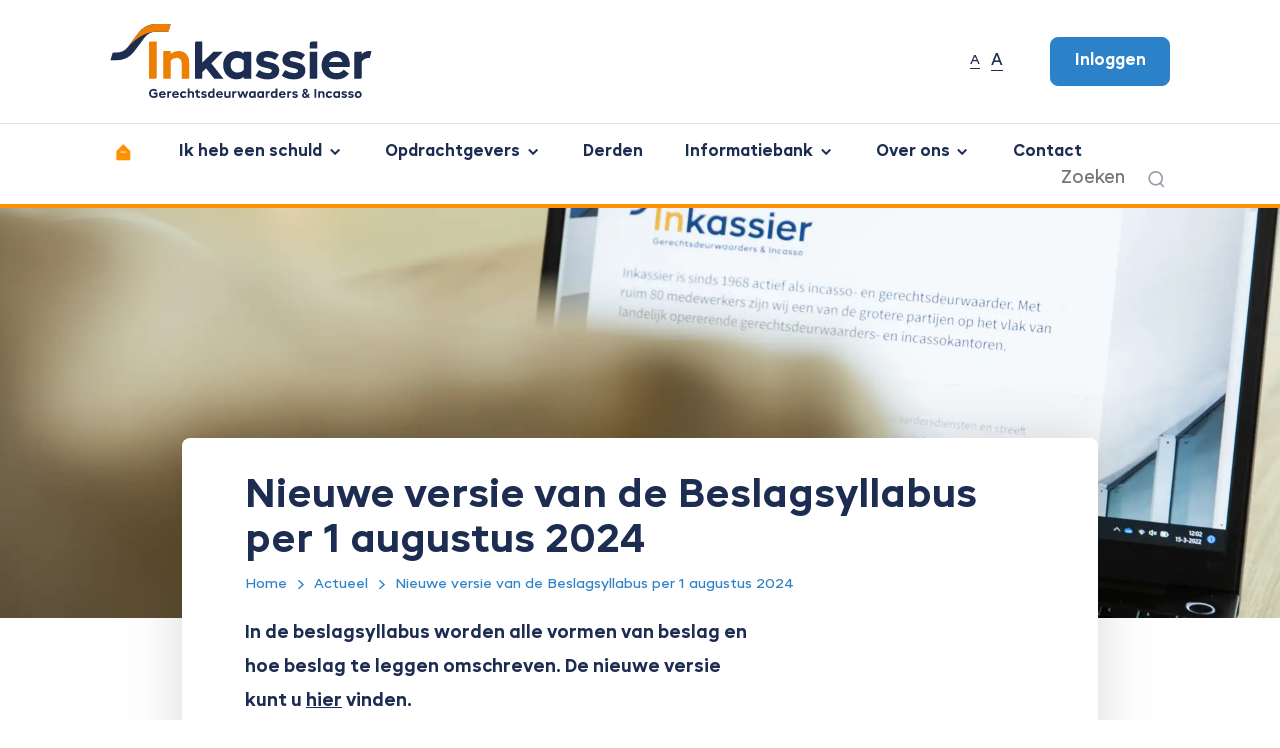

--- FILE ---
content_type: text/html; charset=utf-8
request_url: https://www.inkassier.nl/actueel/nieuwe-versie-van-de-beslagsyllabus-per-1-augustus-2024
body_size: 34497
content:


<!DOCTYPE html>
<html lang="nl-NL" data-fontsize-adjust="0">
<head>
    <meta charset="utf-8" />
    <meta name="viewport" content="width=device-width, initial-scale=1.0, viewport-fit=cover">
        <title>Beslagsyllabus 2024</title>
        <meta property="og:title" content="Beslagsyllabus 2024" />
        <meta name="description" content="Inkassier introduceert de nieuwe versie van de Beslagsyllabus per 1 augustus 2024 met actuele richtlijnen." />
        <meta property="og:description" content="Inkassier introduceert de nieuwe versie van de Beslagsyllabus per 1 augustus 2024 met actuele richtlijnen." />
        <meta name="keywords" content="beslagsyllabus, Inkassier, 2024, richtlijnen, beslaglegging" />
    <meta property="og:locale" content="nl-NL" />
    <meta property="og:image:width" content="1200" />
    <meta property="og:image:height" content="600" />
    <meta property="og:site_name" content="Inkassier B.V." />
    <link rel="apple-touch-icon" sizes="180x180" href="/apple-touch-icon.png?v=wAMrdvX65l">
    <link rel="icon" type="image/png" sizes="32x32" href="/favicon-32x32.png?v=wAMrdvX65l">
    <link rel="icon" type="image/png" sizes="16x16" href="/favicon-16x16.png?v=wAMrdvX65l">
    <link rel="manifest" href="/site.webmanifest?v=wAMrdvX65l">
    <link rel="mask-icon" color="#ff9100" href="/safari-pinned-tab.svg?v=wAMrdvX65l">
    <link rel="shortcut icon" href="/favicon.ico?v=wAMrdvX65l">
    <meta name="msapplication-TileColor" content="#ff9100">
    <meta name="msapplication-config" content="/browserconfig.xml?v=wAMrdvX65l">
    <meta name="theme-color" content="#ff9100">
    
    <style>
        .icon{line-height:1}.icon:before{font-family:iconFont!important;font-style:normal;font-weight:400!important;vertical-align:top}.icon-arrow-down-l:before{content:"\f103"}.icon-arrow-down-s:before{content:"\f104"}.icon-arrow-left:before{content:"\f108"}.icon-arrow-right:before{content:"\f10c"}.icon-cross:before{content:"\f112"}.icon-hamburger:before{content:"\f114"}.icon-home:before{content:"\f115"}.icon-search:before{content:"\f11d"}html{-ms-text-size-adjust:100%;-webkit-text-size-adjust:100%;font-family:sans-serif}body{margin:0}header,nav{display:block}a{background-color:transparent}strong{font-weight:inherit;font-weight:bolder}img{border-style:none}svg:not(:root){overflow:hidden}button,input{font:inherit}button,input{overflow:visible}button,input{margin:0}button{text-transform:none}[type=submit],button{-webkit-appearance:button}button::-moz-focus-inner,input::-moz-focus-inner{border:0;padding:0}button:-moz-focusring,input:-moz-focusring{outline:1px dotted ButtonText}.container{margin-left:auto;margin-right:auto;padding-left:15px;padding-right:15px}.container:after{clear:both;content:"";display:table}@media (min-width:544px){.container{max-width:576px}}@media (min-width:768px){.container{max-width:720px}}@media (min-width:992px){.container{max-width:940px}}@media (min-width:1200px){.container{max-width:1140px}}.row{margin-left:-15px;margin-right:-15px}.row:after{clear:both;content:"";display:table}.col-xs-4{min-height:1px;padding-left:15px;padding-right:15px;position:relative}.col-xs-4{float:left;width:33.3333333333%}:root{--swiper-theme-color:#007aff}:root{--swiper-navigation-size:44px}*,:after,:before{-webkit-box-sizing:border-box;box-sizing:border-box}html{font-size:18px;overflow-x:hidden}@media (max-width:74.9em){html{font-size:17px}}@media (max-width:61.9em){html{font-size:16px!important}}@media (max-width:47.9em){html{font-size:15px!important}}body{background-color:#fff;overflow:hidden}img{vertical-align:middle}.b-lazy-fade{opacity:0}.b-lazy-fade.b-loaded{opacity:1}ul{margin-top:0}.img_wrapper{background-color:#f0f5fb;height:0;overflow:hidden}body{color:#1d2d51;font-family:BR Candor,Helvetica Neue,Helvetica,Arial,sans-serif;font-weight:500;line-height:1.9}.orange{color:#ff9100}a{color:inherit}p{margin-top:0}strong{font-weight:700}.h1,.h2{font-weight:700;line-height:1.15;margin-bottom:1rem;margin-top:0}.h1{font-size:2.22rem;margin-bottom:2.5rem}.h2{font-size:1.67rem;margin-bottom:1.5rem}@media (max-width:74.9em){.h1{font-size:2rem;margin-bottom:2.25rem}.h2{font-size:1.55rem;margin-bottom:1.4rem}}@media (max-width:61.9em){.h1{font-size:1.75rem;margin-bottom:2.15rem}.h2{font-size:1.45rem;margin-bottom:1.35rem}}@media (max-width:47.9em){.h1{font-size:1.75rem;margin-bottom:2rem}.h2{font-size:1.45rem;margin-bottom:1.3rem}}.content p{margin-bottom:1.5rem}@media (max-width:47.9em){.content p{margin-bottom:1rem}}.content p:last-child{margin-bottom:0}.logo{display:inline-block;vertical-align:middle}.logo_link{border-bottom:0!important;display:block;font-size:0}.logo_image{height:74px;width:262px}.logo--mobile .logo_image{height:36px;width:167px}@media (max-width:33.9em){.logo--mobile .logo_image{height:33px;width:150px}}.logo_text{clip:rect(0 0 0 0);border:0;-webkit-clip-path:inset(100%);clip-path:inset(100%);height:1px;margin:-1px;overflow:hidden;padding:0;position:absolute;white-space:nowrap;width:1px}.banner{overflow:hidden;position:relative}.banner .img_wrapper{padding-bottom:32.03%}.banner_image{background-color:#f0f5fb;background-position:50%;background-repeat:no-repeat;background-size:cover;display:block;height:0;min-height:170px;padding-bottom:25%;width:100%}.banner_overlay{color:#fff;left:0;position:absolute;text-shadow:0 0 2rem rgba(0,0,0,.65);top:50%;-webkit-transform:translateY(-50%);transform:translateY(-50%);width:100%;z-index:10}.btn{-webkit-box-align:center;-ms-flex-align:center;align-items:center;border:0;border-radius:0;border-radius:8px;display:inline-block;display:-webkit-inline-box;display:-ms-inline-flexbox;display:inline-flex;font-size:.9rem;font-weight:700;line-height:1;outline:0;position:relative;text-align:center;text-decoration:none;vertical-align:middle;white-space:nowrap}.btn .ico{margin-right:1rem;-webkit-transform:scale(1.25);transform:scale(1.25);-webkit-transform-origin:left center;transform-origin:left center}.btn .ico--contact{-webkit-transform:scale(1.35);transform:scale(1.35)}.buttons{-webkit-box-align:center;-ms-flex-align:center;align-items:center;display:-webkit-box;display:-ms-flexbox;display:flex;-ms-flex-wrap:wrap;flex-wrap:wrap;margin-bottom:-.75rem}.buttons>.btn{margin-bottom:.75rem;margin-right:.75rem;margin-top:0}.btn--normal{padding:.85rem 1.3rem}@media (max-width:47.9em){.btn--normal{padding:.95rem 1rem}}.btn--full{display:block;width:100%}.btn--blue{background-color:#2c82c9;border:1px solid #2c82c9;color:#fff}.btn--white{background-color:#fff;border:1px solid #fff;color:#1d2d51}.btn--border{background-color:transparent;border:1px solid #1d2d51;color:#1d2d51}.clipboard_message{-webkit-box-pack:justify;-ms-flex-pack:justify;-webkit-box-align:center;-ms-flex-align:center;align-items:center;background-color:#3dc11e;border-radius:4px;-webkit-box-shadow:0 1px 3px rgba(0,0,0,.3);box-shadow:0 1px 3px rgba(0,0,0,.3);color:#fff;display:-webkit-box;display:-ms-flexbox;display:flex;font-size:14px;justify-content:space-between;opacity:0;padding:.5rem 1rem;position:fixed;right:2rem;top:2rem;-webkit-transform:translateX(5rem);transform:translateX(5rem);visibility:hidden;z-index:100}.clipboard_message a{display:inline-block;margin:-1rem -1rem -1rem 3rem;padding:1rem;text-decoration:none}.clipboard_message p{margin-bottom:0}@media (min-width:47.9em){.footer_title .icon{display:none}}@media (max-width:47.9em){.footer_title .icon{display:inline-block;font-size:.65rem}}#alerts{background-color:#2c82c9;color:#fff;font-size:.9rem}.alert{line-height:1.5;padding:1rem 4rem 1rem 0;position:relative}.alert_close{display:inline-block;position:absolute;right:0;text-decoration:none;top:50%;-webkit-transform:translateY(-50%);transform:translateY(-50%)}.flex{display:-webkit-box;display:-ms-flexbox;display:flex}.img-full{height:auto;width:100%}.search{-webkit-box-align:center;-ms-flex-align:center;align-items:center;color:#9999ac;display:-webkit-box;display:-ms-flexbox;display:flex}.search input{background:0 0;border:none;color:#1d2d51;font-size:1rem;font-weight:500;line-height:1.3;max-width:200px;outline:0;padding:0 1rem 0 0;text-align:right;width:100%}.search .btn{-ms-flex-negative:0;background:0 0;color:#9999ac;flex-shrink:0;margin:-1rem;padding:1rem}.row--flex{display:-webkit-box;display:-ms-flexbox;display:flex;-ms-flex-wrap:wrap;flex-wrap:wrap}@supports (padding:max(0px)){.container{padding-left:max(20px,env(safe-area-inset-left));padding-right:max(20px,env(safe-area-inset-right))}}@media (max-width:768px){.container{max-width:100%}}@media (min-width:768px){.container{max-width:720px}}@media (min-width:992px){.container{max-width:900px}}@media (min-width:1200px){.container{max-width:1100px}}@media (min-width:1300px){.container{max-width:1240px}}@media (min-width:1420px){.container{max-width:1350px}}header{background-color:#fff;font-size:.9rem;font-weight:700;position:relative;z-index:100}header ul{list-style:none;list-style-image:none;margin-bottom:0;padding-left:0}header ul a{text-decoration:none}nav{background-color:#fff}.nav_wrapper{-webkit-box-pack:justify;-ms-flex-pack:justify;display:-webkit-box;display:-ms-flexbox;display:flex;justify-content:space-between}.nav_wrapper{-webkit-box-align:center;-ms-flex-align:center;align-items:center}.nav_link{display:block}.fontsize_controls{-webkit-box-align:center;-ms-flex-align:center;align-items:center;display:-webkit-box;display:-ms-flexbox;display:flex;font-weight:500}.fontsize_controls span{border-bottom:1px solid #1d2d51;display:inline-block;font-size:16.5px;line-height:1.1;margin:0 .3rem}.fontsize_controls span:first-child{font-size:14px}.nav_fixed{left:0;opacity:0;position:fixed;top:0;-webkit-transform:translateY(-100%);transform:translateY(-100%);visibility:hidden;width:100%;z-index:100}.nav_top ul{-webkit-box-align:center;-ms-flex-align:center;align-items:center;display:-webkit-box;display:-ms-flexbox;display:flex;-ms-flex-wrap:wrap;flex-wrap:wrap}.nav_top ul .nav_item{margin-left:1.25rem;margin-right:0}@media (min-width:47.9em){.nav_top ul .nav_item{margin-left:2rem}}@media (min-width:74.9em){.nav_top ul .nav_item{margin-left:2.35rem}}@media (min-width:61.9em){.nav_top a:not(.btn){border-bottom:2px solid #fff}}@media (min-width:61.9em){header .logo--mobile{display:none}.nav_item{display:inline-block;margin-right:2rem}}@media (min-width:61.9em)and (min-width:74.9em){.nav_item{margin-right:2.35rem}}@media (min-width:61.9em){.nav_top{padding:1.35rem 0}.nav_top .nav_item--hide-d{display:none}nav{border-bottom:4px solid #ff9100;border-top:1px solid rgba(0,0,0,.125);padding:.75rem 0;position:relative}.nav_list{-webkit-box-align:center;-ms-flex-align:center;align-items:center;display:-webkit-box;display:-ms-flexbox;display:flex;-ms-flex-wrap:wrap;flex-wrap:wrap;width:100%}.nav_item--search{margin-left:auto;margin-right:0}.nav_item--languages{margin-right:0}.nav_item--dropdown .nav_link{-webkit-box-align:center;-ms-flex-align:center;align-items:center;display:-webkit-box;display:-ms-flexbox;display:flex}.nav_item--dropdown .nav_link .icon-arrow-down-s{font-size:.55rem;margin-left:.25rem}header .dropdown{font-weight:400;left:0;opacity:0;padding:1.5rem 0;position:absolute;top:100%;-webkit-transform:translateY(-.5rem);transform:translateY(-.5rem);visibility:hidden;width:100%}header .dropdown .banner_overlay{bottom:0;padding-right:2rem;top:auto;-webkit-transform:none;transform:none}header .dropdown .banner_overlay .graphic{bottom:0;height:auto;max-width:19rem;position:absolute;right:0;width:100%;z-index:1}header .dropdown .banner_overlay .h2{font-size:1.2rem;margin-bottom:0;margin-left:auto;max-width:15rem;padding-bottom:1.25rem;position:relative;text-align:right;z-index:2}header .dropdown .panel_body,header .dropdown .panel_footer{padding-bottom:1.5rem!important;padding-top:1.5rem!important}header .dropdown .panel_body{padding-right:0!important}header .dropdown ul li{padding:.5rem 0}header .dropdown ul li:last-child{padding-bottom:0}header .dropdown ul li:not(:last-child){border-bottom:1px solid rgba(0,0,0,.125)}header .dropdown ul .nav_link{-webkit-box-pack:justify;-ms-flex-pack:justify;-webkit-box-align:center;-ms-flex-align:center;align-items:center;display:-webkit-box;display:-ms-flexbox;display:flex;justify-content:space-between}header .dropdown ul .nav_link .icon{font-size:.75rem;margin-left:.5rem}.dropdown_backface{background-color:rgba(0,20,40,.75);display:block;height:100%;left:0;opacity:0;position:fixed;top:0;visibility:hidden;width:100%;z-index:99}.dropdown_image{border-bottom-left-radius:8px;height:calc(100% + 5rem);overflow:hidden;position:absolute;right:0;top:-1.5rem;width:85%}.dropdown_image:after{background:-webkit-gradient(linear,left top,left bottom,from(rgba(29,45,80,0)),color-stop(22%,rgba(29,45,80,.38)),to(#1d2d50));background:linear-gradient(180deg,rgba(29,45,80,0) 0,rgba(29,45,80,.38) 22%,#1d2d50);content:"";display:block;height:100%;left:0;position:absolute;top:0;width:100%;z-index:1}.dropdown_image .banner_image{height:100%;min-height:0;padding-bottom:0}.dropdown_inner .row{margin-right:-1px}.dropdown_inner .col-xs-4{width:30%}.dropdown_inner .col-xs-4.flex{padding-right:0;width:40%}.dropdown_title{font-size:1.1rem;font-weight:700}.dropdown_back,.nav_graphic,.nav_mobile-footer,.nav_mobile-header{display:none!important}}.nav_toggle{background:0 0;font-size:1.25rem;margin:-1rem;padding:1rem;text-decoration:none}.dropdown_back{display:block;font-weight:700;opacity:.5}.dropdown_back .icon{margin-right:.5rem}.nav_graphic{margin-top:2.5rem}.nav_graphic,.nav_graphic .graphic{position:relative;width:100%}.nav_graphic .graphic{display:block;height:auto;margin-left:auto;max-width:20rem;opacity:.3;z-index:1}.nav_graphic .h1{font-size:1.95rem;margin-bottom:0;position:absolute;right:0;text-align:right;top:50%;-webkit-transform:translateY(-50%);transform:translateY(-50%)}@media (max-width:47.9em){.nav_graphic .h1{font-size:1.5rem}}.nav_mobile-header{-webkit-box-align:center;-ms-flex-align:center;-webkit-box-pack:justify;-ms-flex-pack:justify;align-items:center;display:-webkit-box;display:-ms-flexbox;display:flex;justify-content:space-between;margin-bottom:4rem}.nav_mobile-header .nav_toggle{color:#fff}.nav_mobile-header .logo_image{height:36px;width:150px}.nav_mobile-footer{bottom:0;left:0;padding:2rem 20px 0;position:absolute;width:100%}.nav_mobile-footer .btn{font-size:1.2rem;font-weight:700;margin-bottom:1rem;text-align:left}.nav_mobile-footer .btn .ico{-webkit-transform:scale(1.2);transform:scale(1.2)}@media (max-width:61.9em){header .logo--desktop{display:none}.nav_top{border-bottom:3px solid #ff9100;padding:1.35rem 0}.nav_top .nav_item--hide-m{display:none}.nav{background-color:#1d2d51;color:#fff;display:-webkit-box;display:-ms-flexbox;display:flex;font-size:1.2rem;height:100%;left:0;padding:1.35rem 20px 17.5rem;position:fixed;top:0;-webkit-transform:translateX(101%);transform:translateX(101%);width:100%;z-index:100}}@media (max-width:61.9em)and (max-height:775px){.nav{font-size:1rem}.nav .nav_mobile-footer{padding-bottom:1rem}.nav .nav_graphic{display:none}}@media (max-width:61.9em){.nav .container{padding:0;width:100%}.nav .nav_item{margin:.75rem 0}.nav_item--dropdown .nav_link,.nav_list{position:relative}.nav_item--dropdown .nav_link .icon-arrow-down-s{display:inline-block;font-size:.75rem;opacity:.5;position:absolute;right:0;top:50%;-webkit-transform:translateY(-50%) rotate(-90deg);transform:translateY(-50%) rotate(-90deg)}.dropdown{height:calc(100vh - 18rem);left:0;opacity:0;position:absolute;top:0;-webkit-transform:translateX(.5rem);transform:translateX(.5rem);visibility:hidden;width:100%;z-index:2}.dropdown .panel{background-color:transparent}.dropdown .nav_link{position:relative}.dropdown .nav_link .icon{display:inline-block;font-size:.75rem;opacity:.5;position:absolute;right:0;top:50%;-webkit-transform:translateY(-50%);transform:translateY(-50%)}.dropdown .dropdown_title{margin-bottom:0}.dropdown ul{font-size:1rem}.dropdown .col-xs-4{margin-bottom:1.5rem}.dropdown_inner .panel_body{padding:0!important}.dropdown_inner .panel_body .col-xs-4{width:100%}.dropdown_inner .dropdown_image,.dropdown_inner .panel_footer{display:none}.nav_list>.nav_item>.nav_link{opacity:1;-webkit-transform:translateX(0);transform:translateX(0)}.nav_fixed,.nav_item--home,.nav_item--search{display:none}}.panel{background-color:#fff;border-radius:8px;display:block;overflow:hidden;position:relative;width:100%}.panel{text-decoration:none}.panel>.panel_body,.panel>.panel_footer{padding:1.35rem;width:100%}@media (min-width:47.9em){.panel>.panel_body,.panel>.panel_footer{padding:2rem}}@media (max-width:33.9em){.panel>.panel_body,.panel>.panel_footer{padding:1.25rem}}.panel--big>.panel_body,.panel--big>.panel_footer{padding:1.5rem 2.25rem}@media (min-width:47.9em){.panel--big>.panel_body,.panel--big>.panel_footer{padding:2rem 3.5rem}}@media (max-width:33.9em){.panel--big>.panel_body,.panel--big>.panel_footer{padding:1.25rem}}.panel_footer{background-color:#f0f5fb}.ico{background-position:50%;background-repeat:no-repeat;background-size:contain;display:inline-block;vertical-align:middle}.icon{line-height:inherit}.ico--normal{height:1rem;width:1rem}.ico--dossier{background-image:url([data-uri])}.ico--dossier-wit{background-image:url([data-uri])}.ico--contact{background-image:url([data-uri])}@font-face{font-display:swap;font-family:BR Candor;font-style:normal;font-weight:500;src:url(../BRCandor-Medium.woff2) format("woff2"),url(../BRCandor-Medium.woff) format("woff"),url(../BRCandor-Medium.ttf) format("truetype")}@font-face{font-display:swap;font-family:BR Candor;font-style:normal;font-weight:700;src:url(../BRCandor-Bold.woff2) format("woff2"),url(../BRCandor-Bold.woff) format("woff"),url(../BRCandor-Bold.ttf) format("truetype")}
    </style>
    <link rel="stylesheet" href="/BRCandor.css?v=f40HuFZowRSkWwoyghbacFWCJghfJJ8rEkSt4bYzrO0">
    <link rel="stylesheet" type="text/css" href="/css/app.css?v=v0Ia4F3RHza9Ds9LC_97UJcbCJN2rhZ3sPv6C2DTVMw">
    <script type="application/ld+json">
        {
        "@context": "http://schema.org",
        "@type": "BreadcrumbList",
        "itemListElement":
        [

                {
                "@type": "ListItem",
                "position": 1,
                "item":
                {
                "@id": "/",
                "name": "Home"
                }
                },
            
                {
                "@type": "ListItem",
                "position": 2,
                "item":
                {
                "@id": "/actueel",
                "name": "Actueel"
                }
                },
                    {
        "@type": "ListItem",
        "position": 3,
        "item":
        {
        "@id": "/actueel/nieuwe-versie-van-de-beslagsyllabus-per-1-augustus-2024",
        "name": "Nieuwe versie van de Beslagsyllabus per 1 augustus 2024"
        }
        }
        ]
        }
    </script>

    <script type='application/ld+json'>
        {
        "@context":"https:\/\/schema.org",
        "@type":"Organization",
        "url":"https:\/\/www.inkassier.nl\/",
        "sameAs":[

                "https://www.linkedin.com/company/inkassier/"
                    ],
        "@id":"https:\/\/www.begreen.nl\/#organization",
        "name":"Inkassier B.V.",
        "email":"info@inkassier.nl",
        "telephone":"&#x2B;31 (0)26-352 53 00",
        "address": {
        "@type": "PostalAddress",
        "addressLocality": "Arnhem",
        "postalCode": "6824 BH",
        "streetAddress": "Velperweg 22"
        },
        "logo":"https:\/\/www.inkassier.nl\"
        }
    </script>

    <script>
        window.dataLayer = window.dataLayer || [];
        var pushEvent = function (event) {
            console.log('event: ' + event);
            if (window.dataLayer && Array.isArray(window.dataLayer)) {
                dataLayer.push({
                    'event': event
                });
            }
        }
    </script>

    
            <!-- Google Tag Manager -->
            <script>
    (function (w, d, s, l, i) {
		w[l] = w[l] || []; w[l].push({
			'gtm.start':
				new Date().getTime(), event: 'gtm.js'
		}); var f = d.getElementsByTagName(s)[0],
			j = d.createElement(s), dl = l != 'dataLayer' ? '&l=' + l : ''; j.async = true; j.src =
				'https://www.googletagmanager.com/gtm.js?id=' + i + dl; f.parentNode.insertBefore(j, f);
        })(window, document, 'script', 'dataLayer', 'GTM-WXK52K2');
            </script>
            <!-- End Google Tag Manager -->
    
</head>
<body class="desktop  body-newsDetail">
    
            <!-- Google Tag Manager (noscript) -->
            <noscript>
                <iframe src="https://www.googletagmanager.com/ns.html?id=GTM-WXK52K2"
                        height="0" width="0" style="display:none;visibility:hidden"></iframe>
            </noscript>
            <!-- End Google Tag Manager (noscript) -->
    


    <div id="alerts">
        <div class="container">
        </div>
    </div>

<header>
    <div class="nav_top">
        <div class="container">
            <div class="nav_wrapper">
                <div class="logo logo--desktop">
                    <a class="logo_link" href="/" title="Inkassier B.V.">
                        <svg class="logo_image" xmlns="http://www.w3.org/2000/svg" viewBox="0 0 710.659 201.415"><path fill="#1D2D51" d="M16.542 98.806H0l5.235-18.281a3.977 3.977 0 013.824-2.882h7.486a39.22 39.22 0 0031.468-15.808l27.895-37.491A60.394 60.394 0 01124.354.002h39.522l-5.235 18.284a3.976 3.976 0 01-3.821 2.882h-30.471a39.392 39.392 0 00-31.468 15.811L64.985 74.47a60.642 60.642 0 01-48.443 24.336zm111.365 87.768v11.283a16.477 16.477 0 01-10.348 3.521c-6.918.143-12.642-5.349-12.785-12.267-.143-6.918 5.349-12.642 12.266-12.785.083-.002.165-.003.248-.003a12.3 12.3 0 0110.002 4.81l-4.363 2.803a6.848 6.848 0 00-5.671-2.735 7.655 7.655 0 00-7.246 8.041 7.652 7.652 0 007.728 7.255 11.138 11.138 0 005.4-1.354v-4.154h-5.189v-4.431l9.958.016zm22.527 6.746h-13.601a4.455 4.455 0 004.913 3.943 6.068 6.068 0 004.848-2.248l3.391 2.562a10.126 10.126 0 01-8.306 3.805 8.91 8.91 0 01-9.655-9.17 9.152 9.152 0 019.62-9.449 8.359 8.359 0 018.897 8.826 14.718 14.718 0 01-.107 1.731zm-13.392-3.426h8.653a3.771 3.771 0 00-4.119-3.115 4.356 4.356 0 00-4.534 3.117v-.002zm28.894-6.885l-.209 4.466c-.62-.068-1.143-.138-1.59-.138a5.64 5.64 0 00-4.745 2.456v11.177h-4.845v-17.788h4.845v1.766a6.132 6.132 0 014.71-2.18 7.27 7.27 0 011.834.241zm20.35 10.311h-13.601a4.455 4.455 0 004.913 3.943 6.067 6.067 0 004.845-2.248l3.391 2.562a10.126 10.126 0 01-8.312 3.8 8.91 8.91 0 01-9.655-9.17 9.152 9.152 0 019.62-9.449 8.355 8.355 0 018.894 8.826c.003.58-.028 1.16-.095 1.736zm-13.392-3.426h8.667a3.773 3.773 0 00-4.119-3.115 4.354 4.354 0 00-4.547 3.117l-.001-.002zm16.507 2.25c-.11-5.072 3.914-9.273 8.986-9.383.177-.004.354-.003.531.004a9.573 9.573 0 017.927 3.843l-3.74 2.979a5.207 5.207 0 00-4.22-2.353 4.854 4.854 0 00.067 9.691 5.52 5.52 0 004.498-2.492l3.567 2.708a9.511 9.511 0 01-8.203 4.255 9.01 9.01 0 01-9.413-9.252zm37.824-1.865v10.692h-4.842v-9.655c0-2.733-1.278-4.084-3.358-4.084a5.186 5.186 0 00-3.878 1.869v11.87h-4.842v-25.536h4.842v9.1a8.211 8.211 0 015.192-1.766 6.69 6.69 0 016.886 7.51zm16.994 10.277a11.456 11.456 0 01-4.187.761c-4.36 0-6.611-2.215-6.611-7.096v-6.771h-3.426v-4.26h3.426v-4.154h4.845v4.154h5.295v4.255h-5.295v6.194c0 2.251.867 3.22 2.8 3.22a8.693 8.693 0 002.562-.45l.591 4.147zm2.422-1.616l2.318-3.667a10.489 10.489 0 005.779 2.042c1.693 0 2.595-.623 2.595-1.522 0-.655-.517-1.178-2.11-1.557l-3.044-.729c-3.602-.829-5.056-2.421-5.056-4.948 0-3.461 2.768-5.779 7.375-5.779a11.803 11.803 0 017.442 2.456l-2.391 3.461a9.278 9.278 0 00-5.227-1.869c-1.59 0-2.386.623-2.386 1.419 0 .655.485 1.083 2.077 1.454l3.047.726c3.632.867 5.119 2.494 5.119 5.089 0 3.567-2.733 5.885-7.543 5.885a13.371 13.371 0 01-7.995-2.461zm36.857-23.506v25.539h-4.842v-1.175a7.651 7.651 0 01-4.777 1.59 9.325 9.325 0 010-18.62 7.63 7.63 0 014.777 1.593v-8.937l4.842.01zm-4.843 19.657v-6.061a5.308 5.308 0 00-4.016-1.798 4.85 4.85 0 000 9.69 5.224 5.224 0 004.016-1.834v.003zm27.267-1.771H292.31a4.455 4.455 0 004.913 3.943 6.068 6.068 0 004.848-2.248l3.391 2.562a10.126 10.126 0 01-8.306 3.805 8.91 8.91 0 01-9.655-9.17 9.152 9.152 0 019.62-9.449 8.359 8.359 0 018.897 8.826 14.72 14.72 0 01-.096 1.731zm-13.392-3.426h8.653a3.771 3.771 0 00-4.119-3.115 4.356 4.356 0 00-4.534 3.117v-.002zm34.086-6.711v17.788h-4.845v-1.313a8.284 8.284 0 01-5.189 1.731 6.521 6.521 0 01-6.713-7.372v-10.833h4.845v9.793c0 2.63 1.175 3.946 3.217 3.946a5.05 5.05 0 003.84-1.871v-11.868l4.845-.001zm16.369-.174l-.209 4.466c-.62-.068-1.143-.138-1.592-.138a5.638 5.638 0 00-4.742 2.456v11.177H331.6v-17.788h4.842v1.766a6.134 6.134 0 014.71-2.18 7.268 7.268 0 011.833.241zm32.115.174l-5.815 17.788h-5.016l-4.062-11.594-4.049 11.594h-5.008l-5.812-17.788h5.119l3.496 11.248 3.943-11.248h4.628l3.911 11.177 3.494-11.177h5.171zm20.106 0v17.788h-4.845v-1.175a7.644 7.644 0 01-4.775 1.59 9.325 9.325 0 010-18.62 7.627 7.627 0 014.775 1.593v-1.175l4.845-.001zm-4.845 11.916v-6.056a5.303 5.303 0 00-4.016-1.801 4.85 4.85 0 000 9.69 5.222 5.222 0 004.016-1.847v.014zm27.272-11.916v17.788h-4.845v-1.175a7.65 7.65 0 01-4.777 1.59 9.325 9.325 0 010-18.62 7.624 7.624 0 014.777 1.593v-1.175l4.845-.001zm-4.845 11.916v-6.056a5.303 5.303 0 00-4.016-1.801 4.85 4.85 0 000 9.69 5.222 5.222 0 004.016-1.847v.014zm21.247-12.09l-.209 4.466c-.623-.068-1.143-.138-1.59-.138a5.64 5.64 0 00-4.745 2.456v11.177h-4.842v-17.788h4.842v1.766a6.134 6.134 0 014.71-2.18 7.281 7.281 0 011.834.241zm20.347-7.575v25.539h-4.842v-1.175a7.65 7.65 0 01-4.777 1.59 9.325 9.325 0 010-18.62 7.624 7.624 0 014.777 1.593v-8.937l4.842.01zm-4.842 19.657v-6.061a5.3 5.3 0 00-4.016-1.798 4.85 4.85 0 000 9.69 5.224 5.224 0 004.016-1.834v.003zm27.267-1.771h-13.601a4.458 4.458 0 004.913 3.943 6.067 6.067 0 004.845-2.248l3.391 2.562a10.122 10.122 0 01-8.306 3.805 8.91 8.91 0 01-9.655-9.17 9.152 9.152 0 019.62-9.449 8.355 8.355 0 018.894 8.826c0 .579-.034 1.157-.101 1.731zm-13.393-3.426h8.667a3.773 3.773 0 00-4.119-3.115 4.354 4.354 0 00-4.547 3.117v-.002zm28.898-6.885l-.209 4.466c-.62-.068-1.143-.138-1.592-.138a5.638 5.638 0 00-4.742 2.456v11.177h-4.842v-17.788h4.842v1.766a6.134 6.134 0 014.71-2.18 7.28 7.28 0 011.833.241zm2.215 15.931l2.318-3.667a10.47 10.47 0 005.769 2.042c1.695 0 2.595-.623 2.595-1.522 0-.655-.52-1.178-2.112-1.557l-3.044-.729c-3.599-.829-5.054-2.421-5.054-4.948 0-3.461 2.768-5.779 7.372-5.779a11.803 11.803 0 017.442 2.456l-2.389 3.461a9.293 9.293 0 00-5.227-1.869c-1.59 0-2.389.623-2.389 1.419 0 .655.485 1.083 2.077 1.454l3.047.726c3.632.867 5.119 2.494 5.119 5.089 0 3.567-2.733 5.885-7.543 5.885a13.372 13.372 0 01-7.981-2.461zm43.603 2.031l-1.592-1.801a10.577 10.577 0 01-6.771 2.215c-5.262 0-8.444-2.873-8.444-6.714a8.037 8.037 0 014.845-6.922 8.555 8.555 0 01-2.665-5.568 6.23 6.23 0 016.957-5.85 5.959 5.959 0 016.711 5.642 7.453 7.453 0 01-4.466 6.364l-.347.209 3.946 4.466a23.85 23.85 0 001.834-3.635l3.84 1.798a25.395 25.395 0 01-2.768 5.146l4.062 4.637-5.142.013zm-8.203-3.773a6.072 6.072 0 003.567-1.083l-4.777-5.433a4.198 4.198 0 00-2.492 3.597c.003 1.777 1.289 2.92 3.705 2.92h-.003zm-1.896-14.895a4.96 4.96 0 001.557 3.047l.347.414.523-.311c1.625-.934 2.386-1.896 2.386-3.047a2.224 2.224 0 00-2.421-2.215 2.167 2.167 0 00-2.397 2.126l.005-.014zm27.056-5.558h5.089v24.226h-5.089v-24.226zm27.34 13.528v10.692h-4.842v-9.655c0-2.733-1.278-4.084-3.358-4.084a5.184 5.184 0 00-3.876 1.869v11.87h-4.845v-17.788h4.834v1.354a8.209 8.209 0 015.189-1.766 6.69 6.69 0 016.898 7.508zm3.805 1.871c-.11-5.072 3.914-9.273 8.986-9.383.177-.004.354-.003.531.004a9.576 9.576 0 017.927 3.843l-3.74 2.979a5.208 5.208 0 00-4.222-2.353 4.854 4.854 0 00.071 9.691 5.52 5.52 0 004.498-2.492l3.567 2.708a9.511 9.511 0 01-8.203 4.255 9.01 9.01 0 01-9.415-9.252zm38.341-8.961v17.788h-4.845v-1.175a7.644 7.644 0 01-4.775 1.59 9.325 9.325 0 010-18.62 7.627 7.627 0 014.775 1.593v-1.175l4.845-.001zm-4.845 11.916v-6.056a5.304 5.304 0 00-4.014-1.801 4.85 4.85 0 000 9.69 5.221 5.221 0 004.019-1.847l-.005.014zm8.691 3.841l2.318-3.667a10.486 10.486 0 005.779 2.042c1.693 0 2.595-.623 2.595-1.522 0-.655-.52-1.178-2.113-1.557l-3.044-.729c-3.602-.829-5.054-2.421-5.054-4.948 0-3.461 2.768-5.779 7.372-5.779a11.797 11.797 0 017.442 2.456l-2.389 3.461a9.293 9.293 0 00-5.227-1.869c-1.59 0-2.389.623-2.389 1.419 0 .655.482 1.083 2.074 1.454l3.047.726c3.634.867 5.119 2.494 5.119 5.089 0 3.567-2.733 5.885-7.542 5.885a13.366 13.366 0 01-7.988-2.461zm18.145 0l2.318-3.667a10.489 10.489 0 005.779 2.042c1.695 0 2.595-.623 2.595-1.522 0-.655-.52-1.178-2.11-1.557l-3.047-.729c-3.599-.829-5.054-2.421-5.054-4.948 0-3.461 2.768-5.779 7.372-5.779a11.797 11.797 0 017.442 2.456l-2.389 3.461a9.293 9.293 0 00-5.227-1.869c-1.59 0-2.389.623-2.389 1.419 0 .655.482 1.083 2.077 1.454l3.047.726c3.634.867 5.119 2.494 5.119 5.089 0 3.567-2.733 5.885-7.545 5.885a13.37 13.37 0 01-7.988-2.461zm18.433-6.866c-.094-5.234 4.073-9.554 9.307-9.648 5.234-.094 9.554 4.073 9.648 9.307.094 5.234-4.073 9.554-9.307 9.648a9.523 9.523 0 01-.169.002 9.104 9.104 0 01-9.479-9.309zm14.051 0a4.574 4.574 0 10-4.568 4.845 4.512 4.512 0 004.568-4.845z" /><path fill="#EE7F05" d="M108.743 47.522h17.135v97.552a3.976 3.976 0 01-3.976 3.976h-17.138V51.498a3.976 3.976 0 013.976-3.976h.003zm105.414 57.15v44.381h-20.095v-40.082c0-11.342-5.314-16.943-13.931-16.943a21.483 21.483 0 00-16.087 7.754v49.272h-20.101V73.508h20.112v7.326a34.035 34.035 0 0121.547-7.326c16.934 0 28.555 11.204 28.555 31.164z" /><path fill="#1D2D51" d="M260.328 120.76l-10.197 10.197v14.121a3.975 3.975 0 01-3.973 3.978h-16.133V51.498a3.976 3.976 0 013.976-3.976h16.128v57.296l30.452-29.585h25.696l-32.025 31.738 33.472 42.084h-25.13l-22.266-28.295z" /><path fill="#1D2D51" d="M383.124 75.233v73.82h-20.109v-4.875a31.689 31.689 0 01-19.822 6.608c-20.106 0-36.481-16.231-36.481-38.639 0-22.546 16.372-38.631 36.481-38.631a31.694 31.694 0 0119.822 6.605v-4.875l20.109-.013zm-20.109 49.402v-25.13a21.976 21.976 0 00-16.659-7.467c-11.061 0-19.248 7.9-19.248 20.101s8.187 20.109 19.248 20.109a21.633 21.633 0 0016.659-7.613zm31.877 15.941l9.617-15.226a43.486 43.486 0 0023.985 8.471c7.042 0 10.771-2.584 10.771-6.316 0-2.73-2.15-4.875-8.759-6.467l-12.634-3.012c-14.939-3.45-20.973-10.059-20.973-20.54 0-14.354 11.489-23.985 30.604-23.985a48.913 48.913 0 0130.874 10.197l-9.912 14.354a38.503 38.503 0 00-21.688-7.754c-6.6 0-9.904 2.586-9.904 5.888 0 2.73 2.012 4.45 8.612 6.034l12.642 3.012c15.08 3.594 21.255 10.343 21.255 21.125 0 14.793-11.342 24.418-31.305 24.418a55.538 55.538 0 01-33.185-10.199zm71.187 0l9.617-15.226a43.501 43.501 0 0023.984 8.471c7.042 0 10.771-2.584 10.771-6.316 0-2.73-2.15-4.875-8.759-6.467l-12.634-3.012c-14.939-3.45-20.973-10.059-20.973-20.54 0-14.354 11.489-23.985 30.604-23.985a48.901 48.901 0 0130.874 10.197l-9.91 14.354a38.51 38.51 0 00-21.688-7.754c-6.6 0-9.907 2.586-9.907 5.888 0 2.73 2.007 4.45 8.612 6.034l12.642 3.012c15.08 3.594 21.255 10.343 21.255 21.125 0 14.793-11.342 24.418-31.31 24.418a55.537 55.537 0 01-33.178-10.199zm184.954-23.261h-56.44c1.72 10.771 9.046 16.372 20.391 16.372a25.157 25.157 0 0020.106-9.338l14.083 10.629a42.024 42.024 0 01-34.468 15.8c-24.41 0-40.069-15.659-40.069-38.06 0-22.839 16.377-39.21 39.928-39.21 21.542 0 36.908 13.934 36.908 36.624a60.517 60.517 0 01-.439 7.183zm-55.582-14.219h35.906c-1.871-8.759-8.046-12.929-17.092-12.929-9.476 0-16.081 4.455-18.814 12.929z" /><path fill="#EE7F05" d="M48.01 61.833l27.895-37.491A60.394 60.394 0 01124.351 0h39.522l-5.235 18.284a3.976 3.976 0 01-3.821 2.882h-30.468c-14.176.235-41.21 3.593-76.339 40.667z" /><path fill="#1D2D51" d="M710.659 74.413a30.02 30.02 0 00-7.161-.905 25.461 25.461 0 00-19.535 9.051v-7.326h-16.136a3.975 3.975 0 00-3.978 3.973v69.847h16.128a3.976 3.976 0 003.976-3.976V102.66a23.4 23.4 0 0119.676-10.197c.62 0 1.284.041 1.972.092l5.058-18.142zM548.601 47.522h14.137V66.48h-20.101v-13a5.958 5.958 0 015.958-5.958h.006zm-5.964 27.711h20.512v69.841a3.976 3.976 0 01-3.976 3.976h-16.537l.001-73.817z" /></svg>
                        <span class="logo_text">
                            Inkassier B.V.
                        </span>
                    </a>
                </div>

                <div class="logo logo--mobile">
                    <a class="logo_link" href="/" title="Inkassier B.V.">
                        <svg class="logo_image" xmlns="http://www.w3.org/2000/svg" width="167" height="35.431" viewBox="0 0 167 35.431"><g transform="translate(-15 -21)"><g transform="translate(15 21)"><path d="M137.143,245.55h-3.888l1.23-4.3a.934.934,0,0,1,.9-.677h1.759a9.216,9.216,0,0,0,7.394-3.715l6.554-8.81a14.19,14.19,0,0,1,11.384-5.72h9.288l-1.23,4.3a.934.934,0,0,1-.9.677h-7.159a9.257,9.257,0,0,0-7.395,3.715l-6.554,8.81A14.25,14.25,0,0,1,137.143,245.55Z" transform="translate(-133.255 -222.332)" fill="#1d2d51" /></g><g transform="translate(39.619 32.167)"><path d="M208.879,256.21h4.027v22.924a.934.934,0,0,1-.934.935h-4.027V257.144A.934.934,0,0,1,208.879,256.21Z" transform="translate(-207.945 -256.21)" fill="#ee7f05" /></g><g transform="translate(48.825 38.273)"><path d="M252.377,282.06v10.429h-4.725v-9.416c0-2.666-1.249-3.982-3.274-3.982a5.049,5.049,0,0,0-3.78,1.822v11.576h-4.724V274.736H240.6v1.722a8,8,0,0,1,5.063-1.722C249.643,274.736,252.377,277.369,252.377,282.06Z" transform="translate(-235.874 -274.736)" fill="#ee7f05" /></g><g transform="translate(69.055 32.167)"><path d="M304.366,273.42l-2.4,2.4v3.318a.935.935,0,0,1-.935.935h-3.79V257.144a.934.934,0,0,1,.935-.934h3.79v13.464l7.156-6.952h6.04l-7.526,7.458,7.863,9.889H309.6Z" transform="translate(-297.246 -256.21)" fill="#1d2d51" /></g><g transform="translate(87.076 38.273)"><path d="M369.876,275.141v17.347H365.15v-1.147a7.444,7.444,0,0,1-4.658,1.553c-4.725,0-8.572-3.814-8.572-9.08,0-5.3,3.847-9.078,8.572-9.078a7.444,7.444,0,0,1,4.658,1.552v-1.147ZM365.15,286.75v-5.905a5.164,5.164,0,0,0-3.915-1.755,4.729,4.729,0,0,0,0,9.449A5.083,5.083,0,0,0,365.15,286.75Z" transform="translate(-351.92 -274.736)" fill="#1d2d51" /></g><g transform="translate(107.797 38.273)"><path d="M414.781,290.5l2.26-3.578a10.22,10.22,0,0,0,5.636,1.991c1.654,0,2.531-.607,2.531-1.484,0-.642-.506-1.147-2.058-1.52l-2.969-.708c-3.51-.811-4.928-2.363-4.928-4.827,0-3.375,2.7-5.636,7.189-5.636a11.5,11.5,0,0,1,7.256,2.4l-2.329,3.375a9.048,9.048,0,0,0-5.1-1.822c-1.551,0-2.327.608-2.327,1.384,0,.642.473,1.046,2.024,1.418l2.971.708c3.544.845,4.995,2.431,4.995,4.961,0,3.476-2.666,5.738-7.356,5.738A13.051,13.051,0,0,1,414.781,290.5Z" transform="translate(-414.781 -274.736)" fill="#1d2d51" /></g><g transform="translate(124.525 38.273)"><path d="M465.532,290.5l2.26-3.578a10.224,10.224,0,0,0,5.636,1.991c1.654,0,2.531-.607,2.531-1.484,0-.642-.506-1.147-2.059-1.52l-2.969-.708c-3.51-.811-4.928-2.363-4.928-4.827,0-3.375,2.7-5.636,7.189-5.636a11.493,11.493,0,0,1,7.256,2.4l-2.329,3.375a9.05,9.05,0,0,0-5.1-1.822c-1.551,0-2.328.608-2.328,1.384,0,.642.471,1.046,2.024,1.418l2.971.708c3.543.845,4.994,2.431,4.994,4.961,0,3.476-2.666,5.738-7.358,5.738A13.051,13.051,0,0,1,465.532,290.5Z" transform="translate(-465.532 -274.736)" fill="#1d2d51" /></g><g transform="translate(150.032 38.273)"><path d="M560.872,285.03H547.608c.4,2.531,2.126,3.847,4.791,3.847a5.912,5.912,0,0,0,4.725-2.194l3.307,2.5a9.876,9.876,0,0,1-8.1,3.713c-5.736,0-9.416-3.68-9.416-8.944,0-5.367,3.849-9.214,9.383-9.214,5.062,0,8.673,3.274,8.673,8.607A14.209,14.209,0,0,1,560.872,285.03Zm-13.061-3.341h8.438a3.678,3.678,0,0,0-4.016-3.038A4.253,4.253,0,0,0,547.81,281.689Z" transform="translate(-542.916 -274.736)" fill="#1d2d51" /></g><g transform="translate(26.282 21)"><path d="M167.482,236.862l6.554-8.81a14.19,14.19,0,0,1,11.384-5.72h9.288l-1.23,4.3a.934.934,0,0,1-.9.677h-7.159C182.09,227.36,175.737,228.149,167.482,236.862Z" transform="translate(-167.482 -222.332)" fill="#ee7f05" /></g><path d="M617.532,274.948a7.05,7.05,0,0,0-1.683-.212,5.982,5.982,0,0,0-4.591,2.127v-1.722h-3.789a.934.934,0,0,0-.935.934v16.413h3.79a.934.934,0,0,0,.934-.934v-9.967a5.5,5.5,0,0,1,4.624-2.4c.146,0,.3.009.463.022Z" transform="translate(-435.532 -236.463)" fill="#1d2d51" /><g transform="translate(142.516 32.167)"><path d="M521.514,256.21h3.322v4.454h-4.724v-3.052A1.4,1.4,0,0,1,521.514,256.21Z" transform="translate(-520.112 -256.21)" fill="#1d2d51" /></g><g transform="translate(142.516 38.679)"><path d="M520.112,275.966h4.82v16.412a.934.934,0,0,1-.934.934h-3.886Z" transform="translate(-520.112 -275.966)" fill="#1d2d51" /></g></g></svg>
                        <span class="logo_text">
                            Inkassier B.V.
                        </span>
                    </a>
                </div>
                <ul>
                    <li class="nav_item nav_item--hide-m">
                        <div class="fontsize_controls">
                            <span data-fontsize="-1" title="Kleinere tekst">A</span>
                            <span data-fontsize="+1" title="Grotere tekst">A</span>
                        </div>
                    </li>
                        <li class="nav_item">
                            <a href="https://dossier-online.inkassier.nl" rel=noopener target="_blank" class="btn btn--normal btn--blue">Inloggen</a>
                        </li>
                    <li class="nav_item nav_item--hide-d">
                        <button class="btn nav_toggle" aria-label="Open menu" title="Open menu">
                            <i class="icon icon-hamburger"></i>
                        </button>
                    </li>
                </ul>
            </div>
        </div>
    </div>
    
<nav class="nav">
    <div class="container">
        <div class="nav_mobile-header">
            <div class="logo">
                <a class="logo_link" href="/" title="Inkassier B.V.">
                    <svg class="logo_image" xmlns="http://www.w3.org/2000/svg" viewBox="0 0 386.538 81.971"><path fill="#1D2D51" d="M11.741-269.131H0l3.714-12.985a2.82 2.82 0 012.718-2.044h5.312a27.83 27.83 0 0022.329-11.219l19.792-26.605a42.847 42.847 0 0134.378-17.273h28.048l-3.714 12.985a2.82 2.82 0 01-2.718 2.044h-21.62a27.957 27.957 0 00-22.332 11.219l-19.792 26.605a43.036 43.036 0 01-34.374 17.273z" /><path fill="#EE7F05" d="M77.166-305.523h12.161v69.227a2.82 2.82 0 01-2.817 2.824H74.345v-69.229a2.821 2.821 0 012.821-2.822zm74.816 40.556v31.494h-14.269v-28.435c0-8.051-3.772-12.025-9.887-12.025a15.248 15.248 0 00-11.415 5.502v34.957h-14.265v-53.611h14.272v5.2a24.156 24.156 0 0115.289-5.2c12.019.001 20.275 7.952 20.275 22.118z" /><path fill="#1D2D51" d="M184.738-253.552l-7.248 7.248v10.02a2.824 2.824 0 01-2.824 2.824h-11.445v-69.242a2.82 2.82 0 012.821-2.82h11.448v40.659l21.61-20.994h18.24l-22.727 22.522 23.745 29.863h-17.814l-15.806-20.08z" /><path fill="#1D2D51" d="M271.881-285.861v52.385h-14.272v-3.464a22.483 22.483 0 01-14.066 4.69c-14.269 0-25.886-11.518-25.886-27.42 0-16.005 11.617-27.414 25.886-27.414a22.48 22.48 0 0114.066 4.687v-3.464h14.272zm-14.272 35.057v-17.832a15.596 15.596 0 00-11.823-5.3c-7.88.344-13.988 7.01-13.645 14.89.323 7.398 6.247 13.322 13.645 13.645a15.353 15.353 0 0011.823-5.403zm22.622 11.324l6.825-10.805a30.863 30.863 0 0017.02 6.012c4.995 0 7.643-1.833 7.643-4.481 0-1.939-1.528-3.464-6.215-4.59l-8.966-2.138c-10.6-2.449-14.882-7.136-14.882-14.577 0-10.192 8.154-17.02 21.71-17.02a34.722 34.722 0 0121.912 7.248l-7.033 10.192a27.323 27.323 0 00-15.401-5.502c-4.684 0-7.027 1.836-7.027 4.179 0 1.939 1.428 3.159 6.112 4.282l8.972 2.138c10.702 2.552 15.084 7.341 15.084 14.981 0 10.497-8.051 17.328-22.214 17.328a39.402 39.402 0 01-23.54-7.247zm50.515 0l6.825-10.805a30.873 30.873 0 0017.02 6.012c4.995 0 7.643-1.833 7.643-4.481 0-1.939-1.528-3.464-6.218-4.59l-8.966-2.138c-10.6-2.449-14.882-7.136-14.882-14.577 0-10.192 8.154-17.02 21.71-17.02a34.708 34.708 0 0121.912 7.248l-7.033 10.192a27.33 27.33 0 00-15.401-5.502c-4.684 0-7.03 1.836-7.03 4.179 0 1.939 1.422 3.159 6.112 4.282l8.972 2.138c10.699 2.552 15.081 7.341 15.081 14.981 0 10.497-8.051 17.328-22.22 17.328a39.402 39.402 0 01-23.525-7.247zm131.251-16.518h-40.055c1.208 7.643 6.42 11.617 14.468 11.617a17.858 17.858 0 0014.269-6.625l9.987 7.55a29.824 29.824 0 01-24.461 11.213c-17.322 0-28.435-11.113-28.435-27.009 0-16.207 11.623-27.825 28.335-27.825 15.286 0 26.191 9.887 26.191 25.992a42.837 42.837 0 01-.299 5.087zm-39.442-10.089h25.481a11.106 11.106 0 00-12.128-9.174 12.844 12.844 0 00-13.357 9.174h.004z" /><path fill="#EE7F05" d="M34.07-295.368l19.792-26.605a42.847 42.847 0 0134.378-17.273h28.048l-3.714 12.985a2.82 2.82 0 01-2.718 2.044h-21.62c-10.053.155-29.238 2.538-54.166 28.849z" /><path fill="#1D2D51" d="M504.311-286.444a21.295 21.295 0 00-5.082-.64 18.066 18.066 0 00-13.864 6.423v-5.2h-11.442a2.821 2.821 0 00-2.824 2.818v49.567h11.445a2.82 2.82 0 002.821-2.82v-30.099a16.612 16.612 0 0113.964-7.248c.441 0 .906.027 1.398.066l3.584-12.867zM389.31-305.523h10.032v13.45h-14.266v-9.217a4.229 4.229 0 014.234-4.233zm-4.234 19.665h14.556v49.561a2.82 2.82 0 01-2.821 2.82h-11.735v-52.381z" /><g fill="#FFF"><path d="M293.672 29.416a6.752 6.752 0 116.791 6.716 6.713 6.713 0 01-6.791-6.634v-.082z" /><path d="M8.993 53.708H0l3.298-11.505h5.698A21.413 21.413 0 0026.1 33.609l15.16-20.378A32.967 32.967 0 0167.593.001h21.468l-3.295 11.503H67.578a21.413 21.413 0 00-17.104 8.594l-15.16 20.378A32.967 32.967 0 018.993 53.708z" opacity=".6" /><path d="M56.954 26.372h11.475v54.659H56.954V26.372zm59.46 30.525v24.122h-10.928V59.237c0-6.167-2.89-9.21-7.574-9.21a11.674 11.674 0 00-8.757 4.228v26.777H78.229V40.895h10.926v3.044a18.497 18.497 0 0111.711-3.983c9.225-.001 15.548 6.09 15.548 16.941zm25.092 8.742l-5.544 5.541v9.839h-10.923V26.36h10.926v30.603l16.555-16.068h13.97l-17.406 17.252 18.188 22.875h-13.659l-12.107-15.383z" /><path d="M208.256 40.894v40.124h-10.932v-2.654a17.219 17.219 0 01-10.775 3.591c-11.599-.667-20.46-10.611-19.793-22.21.614-10.667 9.126-19.179 19.793-19.793a17.209 17.209 0 0110.775 3.591v-2.654l10.932.005zm-10.931 26.853V54.088a11.947 11.947 0 00-9.059-4.059c-6.036.246-10.73 5.338-10.484 11.374a10.939 10.939 0 0010.484 10.484 11.762 11.762 0 009.059-4.14zm17.327 8.667l5.227-8.277a23.643 23.643 0 0013.037 4.605c3.826 0 5.855-1.404 5.855-3.434 0-1.486-1.169-2.654-4.762-3.515l-6.867-1.637c-8.12-1.875-11.4-5.466-11.4-11.173 0-7.806 6.245-13.036 16.63-13.036a26.59 26.59 0 0116.784 5.544l-5.387 7.806a20.937 20.937 0 00-11.777-4.228c-3.588 0-5.384 1.404-5.384 3.201 0 1.486 1.093 2.416 4.681 3.28l6.87 1.637c8.196 1.954 11.554 5.623 11.554 11.475 0 8.042-6.166 13.287-17.017 13.287a30.203 30.203 0 01-18.044-5.535zm38.693 0l5.227-8.277a23.65 23.65 0 0013.037 4.605c3.826 0 5.855-1.404 5.855-3.434 0-1.486-1.169-2.654-4.762-3.515l-6.867-1.637c-8.12-1.875-11.4-5.466-11.4-11.173 0-7.806 6.245-13.036 16.627-13.036a26.575 26.575 0 0116.784 5.544l-5.387 7.806a20.937 20.937 0 00-11.777-4.228c-3.588 0-5.384 1.404-5.384 3.201 0 1.486 1.09 2.416 4.681 3.28l6.87 1.637c8.196 1.954 11.554 5.623 11.554 11.475 0 8.042-6.166 13.287-17.02 13.287a30.198 30.198 0 01-18.038-5.535zm41.577-35.519h10.926v40.124h-10.926zm58.957 22.872h-30.678c.606 5.516 5.566 9.499 11.083 8.899a13.676 13.676 0 0010.932-5.076l7.649 5.777a22.84 22.84 0 01-18.723 8.588c-13.269 0-21.779-8.513-21.779-20.689-.386-11.395 8.539-20.944 19.933-21.33.59-.02 1.181-.015 1.77.016 10.386-.688 19.363 7.173 20.052 17.559.052.783.055 1.568.009 2.351a32.9 32.9 0 01-.248 3.905zm-30.199-7.728h19.517a8.507 8.507 0 00-9.289-7.027 9.835 9.835 0 00-10.24 7.027h.012zm62.858-15.537l-.471 10.071a34.521 34.521 0 00-3.591-.302 12.719 12.719 0 00-10.696 5.544v25.216h-10.926V40.895h10.926v3.983a13.839 13.839 0 0110.618-4.919c1.397.002 2.789.185 4.14.543zM26.097 33.608l15.16-20.378A32.967 32.967 0 0167.59 0h21.483l-3.295 11.502H67.59c-7.704.13-22.398 1.954-41.493 22.106z" /></g></svg>
                    <span class="logo_text">
                        Inkassier B.V.
                    </span>
                </a>
            </div>
            <button class="btn nav_toggle" aria-label="Sluit menu" title="Sluit menu">
                <i class="icon icon-cross"></i>
            </button>
        </div>
        <ul class="nav_list">
            <li class="nav_item nav_item--home">
                <a href="/" title="Home" class="nav_link orange">
                    <i class="icon icon-home"></i>
                </a>
            </li>
                        <li class="nav_item nav_item--dropdown">
                            <span class="nav_link">
                                Ik heb een schuld <i class="icon icon-arrow-down-s"></i>
                            </span>
                            <div class="dropdown">
                                <div class="container">
                                    <div class="panel panel--big dropdown_inner">
                                        <div class="panel_body">
                                            <div class="row row--flex">
                                                <div class="col-xs-4">
                                                    <p class="dropdown_title">Snel naar</p>                                                          <ul>
                                                                <li>
                                                                    <a href="/debiteuren" class="nav_link">
                                                                        <span>Debiteuren</span>
                                                                        <i class="icon icon-arrow-right"></i>
                                                                    </a>
                                                                </li>
                                                                <li>
                                                                    <a href="/veelgestelde-vragen" class="nav_link">
                                                                        <span>Veelgestelde vragen</span>
                                                                        <i class="icon icon-arrow-right"></i>
                                                                    </a>
                                                                </li>
                                                                <li>
                                                                    <a href="/begrippenlijst" class="nav_link">
                                                                        <span>Begrippenlijst</span>
                                                                        <i class="icon icon-arrow-right"></i>
                                                                    </a>
                                                                </li>
                                                        </ul>
                                                </div>
                                                <div class="col-xs-4">
                                                    <p class="dropdown_title">Over inkassier</p>
                                                        <ul>
                                                                <li>
                                                                    <a href="/actueel" class="nav_link">
                                                                        <span>Actueel</span>
                                                                        <i class="icon icon-arrow-right"></i>
                                                                    </a>
                                                                </li>
                                                                <li>
                                                                    <a href="/contact" class="nav_link">
                                                                        <span>Contact</span>
                                                                        <i class="icon icon-arrow-right"></i>
                                                                    </a>
                                                                </li>
                                                        </ul>
                                                </div>
                                                <div class="col-xs-4 flex">
                                                    <a href="#" class="dropdown_back">
                                                        <i class="icon icon-arrow-left"></i>
                                                        Terug
                                                    </a>
                                                        <div class="dropdown_image ">
                                                                <div class="banner_overlay">
                                                                    <p class="h2">Ik heb een schuld</p>
                                                                    <img class="img-full graphic" alt="Graphic overlay" src="/images/content/graphic.png">
                                                                </div>
                                                            <div class="banner_image b-lazy b-lazy-fade" data-src="/media/20yfyxit/dv__0661.jpg?width=500&amp;format=webp&amp;v=1da290d9142aab0;"></div>
                                                        </div>
                                                </div>
                                            </div>
                                        </div>
                                            <div class="panel_footer">
                                                <div class="buttons">
                                                        <a href="https://dossier-online.inkassier.nl" target="_blank" rel="noopener" class="btn btn--normal btn--border">
                                                            <i class="ico ico--normal ico--dossier"></i>
                                                            Dossier Online
                                                        </a>
                                                        <a href="/contact" class="btn btn--normal btn--border">
                                                            <i class="ico ico--normal ico--contact"></i>
                                                            Contact met Inkassier
                                                        </a>
                                                </div>
                                            </div>
                                    </div>
                                </div>
                            </div>
                        </li>
                        <li class="nav_item nav_item--dropdown">
                            <span class="nav_link">
                                Opdrachtgevers <i class="icon icon-arrow-down-s"></i>
                            </span>
                            <div class="dropdown">
                                <div class="container">
                                    <div class="panel panel--big dropdown_inner">
                                        <div class="panel_body">
                                            <div class="row row--flex">
                                                <div class="col-xs-4">
                                                    <p class="dropdown_title">Snel naar</p>                                                          <ul>
                                                                <li>
                                                                    <a href="/opdrachtgevers" class="nav_link">
                                                                        <span>Opdrachtgevers</span>
                                                                        <i class="icon icon-arrow-right"></i>
                                                                    </a>
                                                                </li>
                                                                <li>
                                                                    <a href="/branches" class="nav_link">
                                                                        <span>Branches</span>
                                                                        <i class="icon icon-arrow-right"></i>
                                                                    </a>
                                                                </li>
                                                                <li>
                                                                    <a href="/opdrachtgevers/opdracht-aanmelden" class="nav_link">
                                                                        <span>Opdracht aanmelden</span>
                                                                        <i class="icon icon-arrow-right"></i>
                                                                    </a>
                                                                </li>
                                                                <li>
                                                                    <a href="/opdrachtgevers/maak-een-afspraak" class="nav_link">
                                                                        <span>Maak een afspraak</span>
                                                                        <i class="icon icon-arrow-right"></i>
                                                                    </a>
                                                                </li>
                                                                <li>
                                                                    <a href="/incassokosten" class="nav_link">
                                                                        <span>Incassokosten</span>
                                                                        <i class="icon icon-arrow-right"></i>
                                                                    </a>
                                                                </li>
                                                                <li>
                                                                    <a href="/veelgestelde-vragen-opdrachtgevers" class="nav_link">
                                                                        <span>Veelgestelde vragen</span>
                                                                        <i class="icon icon-arrow-right"></i>
                                                                    </a>
                                                                </li>
                                                        </ul>
                                                </div>
                                                <div class="col-xs-4">
                                                    <p class="dropdown_title">Over Inkassier</p>
                                                        <ul>
                                                                <li>
                                                                    <a href="/over-ons" class="nav_link">
                                                                        <span>Over ons</span>
                                                                        <i class="icon icon-arrow-right"></i>
                                                                    </a>
                                                                </li>
                                                                <li>
                                                                    <a href="/werkwijze" class="nav_link">
                                                                        <span>Werkwijze</span>
                                                                        <i class="icon icon-arrow-right"></i>
                                                                    </a>
                                                                </li>
                                                                <li>
                                                                    <a href="/actueel" class="nav_link">
                                                                        <span>Actueel</span>
                                                                        <i class="icon icon-arrow-right"></i>
                                                                    </a>
                                                                </li>
                                                                <li>
                                                                    <a href="/kwaliteit-certificeringen-en-maatschappelijk-verantwoord-ondernemen-en-incasseren" class="nav_link">
                                                                        <span>Kwaliteit, certificeringen en maatschappelijk verantwoord ondernemen en incasseren</span>
                                                                        <i class="icon icon-arrow-right"></i>
                                                                    </a>
                                                                </li>
                                                        </ul>
                                                </div>
                                                <div class="col-xs-4 flex">
                                                    <a href="#" class="dropdown_back">
                                                        <i class="icon icon-arrow-left"></i>
                                                        Terug
                                                    </a>
                                                        <div class="dropdown_image ">
                                                                <div class="banner_overlay">
                                                                    <p class="h2">Dienstverlening</p>
                                                                    <img class="img-full graphic" alt="Graphic overlay" src="/images/content/graphic.png">
                                                                </div>
                                                            <div class="banner_image b-lazy b-lazy-fade" data-src="/media/psijphix/dv__0167-min2.jpg?width=500&amp;format=webp&amp;v=1da290d91d6ad50;"></div>
                                                        </div>
                                                </div>
                                            </div>
                                        </div>
                                            <div class="panel_footer">
                                                <div class="buttons">
                                                        <a href="/contact" class="btn btn--normal btn--border">
                                                            <i class="ico ico--normal ico--contact"></i>
                                                            Contact met Inkassier
                                                        </a>
                                                </div>
                                            </div>
                                    </div>
                                </div>
                            </div>
                        </li>
                            <li class="nav_item">
                                <a href="/derden" class="nav_link">
                                    Derden
                                </a>
                            </li>
                        <li class="nav_item nav_item--dropdown">
                            <span class="nav_link">
                                Informatiebank <i class="icon icon-arrow-down-s"></i>
                            </span>
                            <div class="dropdown">
                                <div class="container">
                                    <div class="panel panel--big dropdown_inner">
                                        <div class="panel_body">
                                            <div class="row row--flex">
                                                <div class="col-xs-4">
                                                    <p class="dropdown_title">Snel naar</p>                                                          <ul>
                                                                <li>
                                                                    <a href="/begrippenlijst" class="nav_link">
                                                                        <span>Begrippenlijst</span>
                                                                        <i class="icon icon-arrow-right"></i>
                                                                    </a>
                                                                </li>
                                                                <li>
                                                                    <a href="/incassokosten" class="nav_link">
                                                                        <span>Incassokosten</span>
                                                                        <i class="icon icon-arrow-right"></i>
                                                                    </a>
                                                                </li>
                                                                <li>
                                                                    <a href="/content/besluit-tarieven-ambtshandelingen-gerechtsdeurwaarders" class="nav_link">
                                                                        <span>Besluit Tarieven Ambtshandelingen Gerechtsdeurwaarders</span>
                                                                        <i class="icon icon-arrow-right"></i>
                                                                    </a>
                                                                </li>
                                                                <li>
                                                                    <a href="/content/griffiekosten" class="nav_link">
                                                                        <span>Griffiekosten</span>
                                                                        <i class="icon icon-arrow-right"></i>
                                                                    </a>
                                                                </li>
                                                                <li>
                                                                    <a href="/content/vroegsignalering" class="nav_link">
                                                                        <span>Vroegsignalering</span>
                                                                        <i class="icon icon-arrow-right"></i>
                                                                    </a>
                                                                </li>
                                                                <li>
                                                                    <a href="/content/de-wet-en-het-besluit-inzake-kwaliteit-incassodienstverlening-de-wki" class="nav_link">
                                                                        <span>De Wet en het Besluit inzake Kwaliteit incassodienstverlening (de Wki)</span>
                                                                        <i class="icon icon-arrow-right"></i>
                                                                    </a>
                                                                </li>
                                                                <li>
                                                                    <a href="/content/beslagsyllabus" class="nav_link">
                                                                        <span>Beslagsyllabus</span>
                                                                        <i class="icon icon-arrow-right"></i>
                                                                    </a>
                                                                </li>
                                                        </ul>
                                                </div>
                                                <div class="col-xs-4">
                                                    <p class="dropdown_title">Over Inkassier</p>
                                                        <ul>
                                                                <li>
                                                                    <a href="/actueel" class="nav_link">
                                                                        <span>Actueel</span>
                                                                        <i class="icon icon-arrow-right"></i>
                                                                    </a>
                                                                </li>
                                                                <li>
                                                                    <a href="/over-ons" class="nav_link">
                                                                        <span>Over ons</span>
                                                                        <i class="icon icon-arrow-right"></i>
                                                                    </a>
                                                                </li>
                                                                <li>
                                                                    <a href="/opdrachtgevers/opdracht-aanmelden" class="nav_link">
                                                                        <span>Opdracht aanmelden</span>
                                                                        <i class="icon icon-arrow-right"></i>
                                                                    </a>
                                                                </li>
                                                        </ul>
                                                </div>
                                                <div class="col-xs-4 flex">
                                                    <a href="#" class="dropdown_back">
                                                        <i class="icon icon-arrow-left"></i>
                                                        Terug
                                                    </a>
                                                        <div class="dropdown_image ">
                                                                <div class="banner_overlay">
                                                                    <p class="h2">Informatiebank</p>
                                                                    <img class="img-full graphic" alt="Graphic overlay" src="/images/content/graphic.png">
                                                                </div>
                                                            <div class="banner_image b-lazy b-lazy-fade" data-src="/media/bpolc15v/ontwerp-zonder-titel-1.png?width=500&amp;format=webp&amp;v=1da290d916e75a0;"></div>
                                                        </div>
                                                </div>
                                            </div>
                                        </div>
                                            <div class="panel_footer">
                                                <div class="buttons">
                                                        <a href="/contact" class="btn btn--normal btn--border">
                                                            <i class="ico ico--normal ico--contact"></i>
                                                            Contact met Inkassier
                                                        </a>
                                                </div>
                                            </div>
                                    </div>
                                </div>
                            </div>
                        </li>
                        <li class="nav_item nav_item--dropdown">
                            <span class="nav_link">
                                Over ons <i class="icon icon-arrow-down-s"></i>
                            </span>
                            <div class="dropdown">
                                <div class="container">
                                    <div class="panel panel--big dropdown_inner">
                                        <div class="panel_body">
                                            <div class="row row--flex">
                                                <div class="col-xs-4">
                                                    <p class="dropdown_title">Snel naar</p>                                                          <ul>
                                                                <li>
                                                                    <a href="/werkwijze" class="nav_link">
                                                                        <span>Werkwijze</span>
                                                                        <i class="icon icon-arrow-right"></i>
                                                                    </a>
                                                                </li>
                                                                <li>
                                                                    <a href="/over-ons" class="nav_link">
                                                                        <span>Over ons</span>
                                                                        <i class="icon icon-arrow-right"></i>
                                                                    </a>
                                                                </li>
                                                                <li>
                                                                    <a href="/begrippenlijst" class="nav_link">
                                                                        <span>Begrippenlijst</span>
                                                                        <i class="icon icon-arrow-right"></i>
                                                                    </a>
                                                                </li>
                                                                <li>
                                                                    <a href="/opdrachtgevers/tanken-zonder-betalen" class="nav_link">
                                                                        <span>Tanken zonder betalen</span>
                                                                        <i class="icon icon-arrow-right"></i>
                                                                    </a>
                                                                </li>
                                                                <li>
                                                                    <a href="/opdrachtgevers/actuele-veilingen" class="nav_link">
                                                                        <span>Actuele  veilingen</span>
                                                                        <i class="icon icon-arrow-right"></i>
                                                                    </a>
                                                                </li>
                                                        </ul>
                                                </div>
                                                <div class="col-xs-4">
                                                    <p class="dropdown_title">Over Inkassier</p>
                                                        <ul>
                                                                <li>
                                                                    <a href="/actueel" class="nav_link">
                                                                        <span>Actueel</span>
                                                                        <i class="icon icon-arrow-right"></i>
                                                                    </a>
                                                                </li>
                                                                <li>
                                                                    <a href="/kwaliteit-certificeringen-en-maatschappelijk-verantwoord-ondernemen-en-incasseren" class="nav_link">
                                                                        <span>Kwaliteit, certificeringen en maatschappelijk verantwoord ondernemen en incasseren</span>
                                                                        <i class="icon icon-arrow-right"></i>
                                                                    </a>
                                                                </li>
                                                                <li>
                                                                    <a href="/werken-bij" class="nav_link">
                                                                        <span>Werken bij</span>
                                                                        <i class="icon icon-arrow-right"></i>
                                                                    </a>
                                                                </li>
                                                                <li>
                                                                    <a href="/onze-partners" class="nav_link">
                                                                        <span>Onze partners</span>
                                                                        <i class="icon icon-arrow-right"></i>
                                                                    </a>
                                                                </li>
                                                        </ul>
                                                </div>
                                                <div class="col-xs-4 flex">
                                                    <a href="#" class="dropdown_back">
                                                        <i class="icon icon-arrow-left"></i>
                                                        Terug
                                                    </a>
                                                        <div class="dropdown_image ">
                                                                <div class="banner_overlay">
                                                                    <p class="h2">Verantwoord en effectief incasseren</p>
                                                                    <img class="img-full graphic" alt="Graphic overlay" src="/images/content/graphic.png">
                                                                </div>
                                                            <div class="banner_image b-lazy b-lazy-fade" data-src="/media/0tsj5faj/dv__0811.jpg?width=500&amp;format=webp&amp;v=1da290d91c1ecd0;"></div>
                                                        </div>
                                                </div>
                                            </div>
                                        </div>
                                            <div class="panel_footer">
                                                <div class="buttons">
                                                        <a href="/contact" class="btn btn--normal btn--border">
                                                            <i class="ico ico--normal ico--contact"></i>
                                                            Contact met Inkassier
                                                        </a>
                                                </div>
                                            </div>
                                    </div>
                                </div>
                            </div>
                        </li>
                            <li class="nav_item">
                                <a href="/contact" class="nav_link">
                                    Contact
                                </a>
                            </li>
            <li class="nav_item nav_item--search">
                <form class="search" action="/zoeken" method="get">
                    <input type="text" placeholder="Zoeken" name="query" required pattern=".{2,}">
                    <button class="btn" aria-label="Zoeken" type="submit">
                        <i class="icon icon-search"></i>
                    </button>
                </form>
            </li>
            <li class="nav_item nav_item--languages">
            </li>
        </ul>
        <div class="nav_mobile-footer">
            <a href="https://dossier-online.inkassier.nl" target="_blank" rel="noopener" class="btn btn--normal btn--blue btn--full">
                <i class="ico ico--normal ico--dossier-wit"></i>
                Dossier Online
            </a>
            <a href="tel:&#x2B;31(0)26-3525300" class="btn btn--normal btn--white btn--full">
                <i class="ico ico--normal ico--dossier"></i>
                Bellen
            </a>
            <div class="nav_graphic">
                <p class="h1">
                    Inkassier.<br>
                    Voldaan.
                </p>
                <img class="img-full graphic" alt="Graphic overlay" src="/images/content/graphic.png">
            </div>
        </div>
    </div>
</nav>


    <div class="nav_fixed">
        
<nav class="nav">
    <div class="container">
        <div class="nav_mobile-header">
            <div class="logo">
                <a class="logo_link" href="/" title="Inkassier B.V.">
                    <svg class="logo_image" xmlns="http://www.w3.org/2000/svg" viewBox="0 0 386.538 81.971"><path fill="#1D2D51" d="M11.741-269.131H0l3.714-12.985a2.82 2.82 0 012.718-2.044h5.312a27.83 27.83 0 0022.329-11.219l19.792-26.605a42.847 42.847 0 0134.378-17.273h28.048l-3.714 12.985a2.82 2.82 0 01-2.718 2.044h-21.62a27.957 27.957 0 00-22.332 11.219l-19.792 26.605a43.036 43.036 0 01-34.374 17.273z" /><path fill="#EE7F05" d="M77.166-305.523h12.161v69.227a2.82 2.82 0 01-2.817 2.824H74.345v-69.229a2.821 2.821 0 012.821-2.822zm74.816 40.556v31.494h-14.269v-28.435c0-8.051-3.772-12.025-9.887-12.025a15.248 15.248 0 00-11.415 5.502v34.957h-14.265v-53.611h14.272v5.2a24.156 24.156 0 0115.289-5.2c12.019.001 20.275 7.952 20.275 22.118z" /><path fill="#1D2D51" d="M184.738-253.552l-7.248 7.248v10.02a2.824 2.824 0 01-2.824 2.824h-11.445v-69.242a2.82 2.82 0 012.821-2.82h11.448v40.659l21.61-20.994h18.24l-22.727 22.522 23.745 29.863h-17.814l-15.806-20.08z" /><path fill="#1D2D51" d="M271.881-285.861v52.385h-14.272v-3.464a22.483 22.483 0 01-14.066 4.69c-14.269 0-25.886-11.518-25.886-27.42 0-16.005 11.617-27.414 25.886-27.414a22.48 22.48 0 0114.066 4.687v-3.464h14.272zm-14.272 35.057v-17.832a15.596 15.596 0 00-11.823-5.3c-7.88.344-13.988 7.01-13.645 14.89.323 7.398 6.247 13.322 13.645 13.645a15.353 15.353 0 0011.823-5.403zm22.622 11.324l6.825-10.805a30.863 30.863 0 0017.02 6.012c4.995 0 7.643-1.833 7.643-4.481 0-1.939-1.528-3.464-6.215-4.59l-8.966-2.138c-10.6-2.449-14.882-7.136-14.882-14.577 0-10.192 8.154-17.02 21.71-17.02a34.722 34.722 0 0121.912 7.248l-7.033 10.192a27.323 27.323 0 00-15.401-5.502c-4.684 0-7.027 1.836-7.027 4.179 0 1.939 1.428 3.159 6.112 4.282l8.972 2.138c10.702 2.552 15.084 7.341 15.084 14.981 0 10.497-8.051 17.328-22.214 17.328a39.402 39.402 0 01-23.54-7.247zm50.515 0l6.825-10.805a30.873 30.873 0 0017.02 6.012c4.995 0 7.643-1.833 7.643-4.481 0-1.939-1.528-3.464-6.218-4.59l-8.966-2.138c-10.6-2.449-14.882-7.136-14.882-14.577 0-10.192 8.154-17.02 21.71-17.02a34.708 34.708 0 0121.912 7.248l-7.033 10.192a27.33 27.33 0 00-15.401-5.502c-4.684 0-7.03 1.836-7.03 4.179 0 1.939 1.422 3.159 6.112 4.282l8.972 2.138c10.699 2.552 15.081 7.341 15.081 14.981 0 10.497-8.051 17.328-22.22 17.328a39.402 39.402 0 01-23.525-7.247zm131.251-16.518h-40.055c1.208 7.643 6.42 11.617 14.468 11.617a17.858 17.858 0 0014.269-6.625l9.987 7.55a29.824 29.824 0 01-24.461 11.213c-17.322 0-28.435-11.113-28.435-27.009 0-16.207 11.623-27.825 28.335-27.825 15.286 0 26.191 9.887 26.191 25.992a42.837 42.837 0 01-.299 5.087zm-39.442-10.089h25.481a11.106 11.106 0 00-12.128-9.174 12.844 12.844 0 00-13.357 9.174h.004z" /><path fill="#EE7F05" d="M34.07-295.368l19.792-26.605a42.847 42.847 0 0134.378-17.273h28.048l-3.714 12.985a2.82 2.82 0 01-2.718 2.044h-21.62c-10.053.155-29.238 2.538-54.166 28.849z" /><path fill="#1D2D51" d="M504.311-286.444a21.295 21.295 0 00-5.082-.64 18.066 18.066 0 00-13.864 6.423v-5.2h-11.442a2.821 2.821 0 00-2.824 2.818v49.567h11.445a2.82 2.82 0 002.821-2.82v-30.099a16.612 16.612 0 0113.964-7.248c.441 0 .906.027 1.398.066l3.584-12.867zM389.31-305.523h10.032v13.45h-14.266v-9.217a4.229 4.229 0 014.234-4.233zm-4.234 19.665h14.556v49.561a2.82 2.82 0 01-2.821 2.82h-11.735v-52.381z" /><g fill="#FFF"><path d="M293.672 29.416a6.752 6.752 0 116.791 6.716 6.713 6.713 0 01-6.791-6.634v-.082z" /><path d="M8.993 53.708H0l3.298-11.505h5.698A21.413 21.413 0 0026.1 33.609l15.16-20.378A32.967 32.967 0 0167.593.001h21.468l-3.295 11.503H67.578a21.413 21.413 0 00-17.104 8.594l-15.16 20.378A32.967 32.967 0 018.993 53.708z" opacity=".6" /><path d="M56.954 26.372h11.475v54.659H56.954V26.372zm59.46 30.525v24.122h-10.928V59.237c0-6.167-2.89-9.21-7.574-9.21a11.674 11.674 0 00-8.757 4.228v26.777H78.229V40.895h10.926v3.044a18.497 18.497 0 0111.711-3.983c9.225-.001 15.548 6.09 15.548 16.941zm25.092 8.742l-5.544 5.541v9.839h-10.923V26.36h10.926v30.603l16.555-16.068h13.97l-17.406 17.252 18.188 22.875h-13.659l-12.107-15.383z" /><path d="M208.256 40.894v40.124h-10.932v-2.654a17.219 17.219 0 01-10.775 3.591c-11.599-.667-20.46-10.611-19.793-22.21.614-10.667 9.126-19.179 19.793-19.793a17.209 17.209 0 0110.775 3.591v-2.654l10.932.005zm-10.931 26.853V54.088a11.947 11.947 0 00-9.059-4.059c-6.036.246-10.73 5.338-10.484 11.374a10.939 10.939 0 0010.484 10.484 11.762 11.762 0 009.059-4.14zm17.327 8.667l5.227-8.277a23.643 23.643 0 0013.037 4.605c3.826 0 5.855-1.404 5.855-3.434 0-1.486-1.169-2.654-4.762-3.515l-6.867-1.637c-8.12-1.875-11.4-5.466-11.4-11.173 0-7.806 6.245-13.036 16.63-13.036a26.59 26.59 0 0116.784 5.544l-5.387 7.806a20.937 20.937 0 00-11.777-4.228c-3.588 0-5.384 1.404-5.384 3.201 0 1.486 1.093 2.416 4.681 3.28l6.87 1.637c8.196 1.954 11.554 5.623 11.554 11.475 0 8.042-6.166 13.287-17.017 13.287a30.203 30.203 0 01-18.044-5.535zm38.693 0l5.227-8.277a23.65 23.65 0 0013.037 4.605c3.826 0 5.855-1.404 5.855-3.434 0-1.486-1.169-2.654-4.762-3.515l-6.867-1.637c-8.12-1.875-11.4-5.466-11.4-11.173 0-7.806 6.245-13.036 16.627-13.036a26.575 26.575 0 0116.784 5.544l-5.387 7.806a20.937 20.937 0 00-11.777-4.228c-3.588 0-5.384 1.404-5.384 3.201 0 1.486 1.09 2.416 4.681 3.28l6.87 1.637c8.196 1.954 11.554 5.623 11.554 11.475 0 8.042-6.166 13.287-17.02 13.287a30.198 30.198 0 01-18.038-5.535zm41.577-35.519h10.926v40.124h-10.926zm58.957 22.872h-30.678c.606 5.516 5.566 9.499 11.083 8.899a13.676 13.676 0 0010.932-5.076l7.649 5.777a22.84 22.84 0 01-18.723 8.588c-13.269 0-21.779-8.513-21.779-20.689-.386-11.395 8.539-20.944 19.933-21.33.59-.02 1.181-.015 1.77.016 10.386-.688 19.363 7.173 20.052 17.559.052.783.055 1.568.009 2.351a32.9 32.9 0 01-.248 3.905zm-30.199-7.728h19.517a8.507 8.507 0 00-9.289-7.027 9.835 9.835 0 00-10.24 7.027h.012zm62.858-15.537l-.471 10.071a34.521 34.521 0 00-3.591-.302 12.719 12.719 0 00-10.696 5.544v25.216h-10.926V40.895h10.926v3.983a13.839 13.839 0 0110.618-4.919c1.397.002 2.789.185 4.14.543zM26.097 33.608l15.16-20.378A32.967 32.967 0 0167.59 0h21.483l-3.295 11.502H67.59c-7.704.13-22.398 1.954-41.493 22.106z" /></g></svg>
                    <span class="logo_text">
                        Inkassier B.V.
                    </span>
                </a>
            </div>
            <button class="btn nav_toggle" aria-label="Sluit menu" title="Sluit menu">
                <i class="icon icon-cross"></i>
            </button>
        </div>
        <ul class="nav_list">
            <li class="nav_item nav_item--home">
                <a href="/" title="Home" class="nav_link orange">
                    <i class="icon icon-home"></i>
                </a>
            </li>
                        <li class="nav_item nav_item--dropdown">
                            <span class="nav_link">
                                Ik heb een schuld <i class="icon icon-arrow-down-s"></i>
                            </span>
                            <div class="dropdown">
                                <div class="container">
                                    <div class="panel panel--big dropdown_inner">
                                        <div class="panel_body">
                                            <div class="row row--flex">
                                                <div class="col-xs-4">
                                                    <p class="dropdown_title">Snel naar</p>                                                          <ul>
                                                                <li>
                                                                    <a href="/debiteuren" class="nav_link">
                                                                        <span>Debiteuren</span>
                                                                        <i class="icon icon-arrow-right"></i>
                                                                    </a>
                                                                </li>
                                                                <li>
                                                                    <a href="/veelgestelde-vragen" class="nav_link">
                                                                        <span>Veelgestelde vragen</span>
                                                                        <i class="icon icon-arrow-right"></i>
                                                                    </a>
                                                                </li>
                                                                <li>
                                                                    <a href="/begrippenlijst" class="nav_link">
                                                                        <span>Begrippenlijst</span>
                                                                        <i class="icon icon-arrow-right"></i>
                                                                    </a>
                                                                </li>
                                                        </ul>
                                                </div>
                                                <div class="col-xs-4">
                                                    <p class="dropdown_title">Over inkassier</p>
                                                        <ul>
                                                                <li>
                                                                    <a href="/actueel" class="nav_link">
                                                                        <span>Actueel</span>
                                                                        <i class="icon icon-arrow-right"></i>
                                                                    </a>
                                                                </li>
                                                                <li>
                                                                    <a href="/contact" class="nav_link">
                                                                        <span>Contact</span>
                                                                        <i class="icon icon-arrow-right"></i>
                                                                    </a>
                                                                </li>
                                                        </ul>
                                                </div>
                                                <div class="col-xs-4 flex">
                                                    <a href="#" class="dropdown_back">
                                                        <i class="icon icon-arrow-left"></i>
                                                        Terug
                                                    </a>
                                                        <div class="dropdown_image ">
                                                                <div class="banner_overlay">
                                                                    <p class="h2">Ik heb een schuld</p>
                                                                    <img class="img-full graphic" alt="Graphic overlay" src="/images/content/graphic.png">
                                                                </div>
                                                            <div class="banner_image b-lazy b-lazy-fade" data-src="/media/20yfyxit/dv__0661.jpg?width=500&amp;format=webp&amp;v=1da290d9142aab0;"></div>
                                                        </div>
                                                </div>
                                            </div>
                                        </div>
                                            <div class="panel_footer">
                                                <div class="buttons">
                                                        <a href="https://dossier-online.inkassier.nl" target="_blank" rel="noopener" class="btn btn--normal btn--border">
                                                            <i class="ico ico--normal ico--dossier"></i>
                                                            Dossier Online
                                                        </a>
                                                        <a href="/contact" class="btn btn--normal btn--border">
                                                            <i class="ico ico--normal ico--contact"></i>
                                                            Contact met Inkassier
                                                        </a>
                                                </div>
                                            </div>
                                    </div>
                                </div>
                            </div>
                        </li>
                        <li class="nav_item nav_item--dropdown">
                            <span class="nav_link">
                                Opdrachtgevers <i class="icon icon-arrow-down-s"></i>
                            </span>
                            <div class="dropdown">
                                <div class="container">
                                    <div class="panel panel--big dropdown_inner">
                                        <div class="panel_body">
                                            <div class="row row--flex">
                                                <div class="col-xs-4">
                                                    <p class="dropdown_title">Snel naar</p>                                                          <ul>
                                                                <li>
                                                                    <a href="/opdrachtgevers" class="nav_link">
                                                                        <span>Opdrachtgevers</span>
                                                                        <i class="icon icon-arrow-right"></i>
                                                                    </a>
                                                                </li>
                                                                <li>
                                                                    <a href="/branches" class="nav_link">
                                                                        <span>Branches</span>
                                                                        <i class="icon icon-arrow-right"></i>
                                                                    </a>
                                                                </li>
                                                                <li>
                                                                    <a href="/opdrachtgevers/opdracht-aanmelden" class="nav_link">
                                                                        <span>Opdracht aanmelden</span>
                                                                        <i class="icon icon-arrow-right"></i>
                                                                    </a>
                                                                </li>
                                                                <li>
                                                                    <a href="/opdrachtgevers/maak-een-afspraak" class="nav_link">
                                                                        <span>Maak een afspraak</span>
                                                                        <i class="icon icon-arrow-right"></i>
                                                                    </a>
                                                                </li>
                                                                <li>
                                                                    <a href="/incassokosten" class="nav_link">
                                                                        <span>Incassokosten</span>
                                                                        <i class="icon icon-arrow-right"></i>
                                                                    </a>
                                                                </li>
                                                                <li>
                                                                    <a href="/veelgestelde-vragen-opdrachtgevers" class="nav_link">
                                                                        <span>Veelgestelde vragen</span>
                                                                        <i class="icon icon-arrow-right"></i>
                                                                    </a>
                                                                </li>
                                                        </ul>
                                                </div>
                                                <div class="col-xs-4">
                                                    <p class="dropdown_title">Over Inkassier</p>
                                                        <ul>
                                                                <li>
                                                                    <a href="/over-ons" class="nav_link">
                                                                        <span>Over ons</span>
                                                                        <i class="icon icon-arrow-right"></i>
                                                                    </a>
                                                                </li>
                                                                <li>
                                                                    <a href="/werkwijze" class="nav_link">
                                                                        <span>Werkwijze</span>
                                                                        <i class="icon icon-arrow-right"></i>
                                                                    </a>
                                                                </li>
                                                                <li>
                                                                    <a href="/actueel" class="nav_link">
                                                                        <span>Actueel</span>
                                                                        <i class="icon icon-arrow-right"></i>
                                                                    </a>
                                                                </li>
                                                                <li>
                                                                    <a href="/kwaliteit-certificeringen-en-maatschappelijk-verantwoord-ondernemen-en-incasseren" class="nav_link">
                                                                        <span>Kwaliteit, certificeringen en maatschappelijk verantwoord ondernemen en incasseren</span>
                                                                        <i class="icon icon-arrow-right"></i>
                                                                    </a>
                                                                </li>
                                                        </ul>
                                                </div>
                                                <div class="col-xs-4 flex">
                                                    <a href="#" class="dropdown_back">
                                                        <i class="icon icon-arrow-left"></i>
                                                        Terug
                                                    </a>
                                                        <div class="dropdown_image ">
                                                                <div class="banner_overlay">
                                                                    <p class="h2">Dienstverlening</p>
                                                                    <img class="img-full graphic" alt="Graphic overlay" src="/images/content/graphic.png">
                                                                </div>
                                                            <div class="banner_image b-lazy b-lazy-fade" data-src="/media/psijphix/dv__0167-min2.jpg?width=500&amp;format=webp&amp;v=1da290d91d6ad50;"></div>
                                                        </div>
                                                </div>
                                            </div>
                                        </div>
                                            <div class="panel_footer">
                                                <div class="buttons">
                                                        <a href="/contact" class="btn btn--normal btn--border">
                                                            <i class="ico ico--normal ico--contact"></i>
                                                            Contact met Inkassier
                                                        </a>
                                                </div>
                                            </div>
                                    </div>
                                </div>
                            </div>
                        </li>
                            <li class="nav_item">
                                <a href="/derden" class="nav_link">
                                    Derden
                                </a>
                            </li>
                        <li class="nav_item nav_item--dropdown">
                            <span class="nav_link">
                                Informatiebank <i class="icon icon-arrow-down-s"></i>
                            </span>
                            <div class="dropdown">
                                <div class="container">
                                    <div class="panel panel--big dropdown_inner">
                                        <div class="panel_body">
                                            <div class="row row--flex">
                                                <div class="col-xs-4">
                                                    <p class="dropdown_title">Snel naar</p>                                                          <ul>
                                                                <li>
                                                                    <a href="/begrippenlijst" class="nav_link">
                                                                        <span>Begrippenlijst</span>
                                                                        <i class="icon icon-arrow-right"></i>
                                                                    </a>
                                                                </li>
                                                                <li>
                                                                    <a href="/incassokosten" class="nav_link">
                                                                        <span>Incassokosten</span>
                                                                        <i class="icon icon-arrow-right"></i>
                                                                    </a>
                                                                </li>
                                                                <li>
                                                                    <a href="/content/besluit-tarieven-ambtshandelingen-gerechtsdeurwaarders" class="nav_link">
                                                                        <span>Besluit Tarieven Ambtshandelingen Gerechtsdeurwaarders</span>
                                                                        <i class="icon icon-arrow-right"></i>
                                                                    </a>
                                                                </li>
                                                                <li>
                                                                    <a href="/content/griffiekosten" class="nav_link">
                                                                        <span>Griffiekosten</span>
                                                                        <i class="icon icon-arrow-right"></i>
                                                                    </a>
                                                                </li>
                                                                <li>
                                                                    <a href="/content/vroegsignalering" class="nav_link">
                                                                        <span>Vroegsignalering</span>
                                                                        <i class="icon icon-arrow-right"></i>
                                                                    </a>
                                                                </li>
                                                                <li>
                                                                    <a href="/content/de-wet-en-het-besluit-inzake-kwaliteit-incassodienstverlening-de-wki" class="nav_link">
                                                                        <span>De Wet en het Besluit inzake Kwaliteit incassodienstverlening (de Wki)</span>
                                                                        <i class="icon icon-arrow-right"></i>
                                                                    </a>
                                                                </li>
                                                                <li>
                                                                    <a href="/content/beslagsyllabus" class="nav_link">
                                                                        <span>Beslagsyllabus</span>
                                                                        <i class="icon icon-arrow-right"></i>
                                                                    </a>
                                                                </li>
                                                        </ul>
                                                </div>
                                                <div class="col-xs-4">
                                                    <p class="dropdown_title">Over Inkassier</p>
                                                        <ul>
                                                                <li>
                                                                    <a href="/actueel" class="nav_link">
                                                                        <span>Actueel</span>
                                                                        <i class="icon icon-arrow-right"></i>
                                                                    </a>
                                                                </li>
                                                                <li>
                                                                    <a href="/over-ons" class="nav_link">
                                                                        <span>Over ons</span>
                                                                        <i class="icon icon-arrow-right"></i>
                                                                    </a>
                                                                </li>
                                                                <li>
                                                                    <a href="/opdrachtgevers/opdracht-aanmelden" class="nav_link">
                                                                        <span>Opdracht aanmelden</span>
                                                                        <i class="icon icon-arrow-right"></i>
                                                                    </a>
                                                                </li>
                                                        </ul>
                                                </div>
                                                <div class="col-xs-4 flex">
                                                    <a href="#" class="dropdown_back">
                                                        <i class="icon icon-arrow-left"></i>
                                                        Terug
                                                    </a>
                                                        <div class="dropdown_image ">
                                                                <div class="banner_overlay">
                                                                    <p class="h2">Informatiebank</p>
                                                                    <img class="img-full graphic" alt="Graphic overlay" src="/images/content/graphic.png">
                                                                </div>
                                                            <div class="banner_image b-lazy b-lazy-fade" data-src="/media/bpolc15v/ontwerp-zonder-titel-1.png?width=500&amp;format=webp&amp;v=1da290d916e75a0;"></div>
                                                        </div>
                                                </div>
                                            </div>
                                        </div>
                                            <div class="panel_footer">
                                                <div class="buttons">
                                                        <a href="/contact" class="btn btn--normal btn--border">
                                                            <i class="ico ico--normal ico--contact"></i>
                                                            Contact met Inkassier
                                                        </a>
                                                </div>
                                            </div>
                                    </div>
                                </div>
                            </div>
                        </li>
                        <li class="nav_item nav_item--dropdown">
                            <span class="nav_link">
                                Over ons <i class="icon icon-arrow-down-s"></i>
                            </span>
                            <div class="dropdown">
                                <div class="container">
                                    <div class="panel panel--big dropdown_inner">
                                        <div class="panel_body">
                                            <div class="row row--flex">
                                                <div class="col-xs-4">
                                                    <p class="dropdown_title">Snel naar</p>                                                          <ul>
                                                                <li>
                                                                    <a href="/werkwijze" class="nav_link">
                                                                        <span>Werkwijze</span>
                                                                        <i class="icon icon-arrow-right"></i>
                                                                    </a>
                                                                </li>
                                                                <li>
                                                                    <a href="/over-ons" class="nav_link">
                                                                        <span>Over ons</span>
                                                                        <i class="icon icon-arrow-right"></i>
                                                                    </a>
                                                                </li>
                                                                <li>
                                                                    <a href="/begrippenlijst" class="nav_link">
                                                                        <span>Begrippenlijst</span>
                                                                        <i class="icon icon-arrow-right"></i>
                                                                    </a>
                                                                </li>
                                                                <li>
                                                                    <a href="/opdrachtgevers/tanken-zonder-betalen" class="nav_link">
                                                                        <span>Tanken zonder betalen</span>
                                                                        <i class="icon icon-arrow-right"></i>
                                                                    </a>
                                                                </li>
                                                                <li>
                                                                    <a href="/opdrachtgevers/actuele-veilingen" class="nav_link">
                                                                        <span>Actuele  veilingen</span>
                                                                        <i class="icon icon-arrow-right"></i>
                                                                    </a>
                                                                </li>
                                                        </ul>
                                                </div>
                                                <div class="col-xs-4">
                                                    <p class="dropdown_title">Over Inkassier</p>
                                                        <ul>
                                                                <li>
                                                                    <a href="/actueel" class="nav_link">
                                                                        <span>Actueel</span>
                                                                        <i class="icon icon-arrow-right"></i>
                                                                    </a>
                                                                </li>
                                                                <li>
                                                                    <a href="/kwaliteit-certificeringen-en-maatschappelijk-verantwoord-ondernemen-en-incasseren" class="nav_link">
                                                                        <span>Kwaliteit, certificeringen en maatschappelijk verantwoord ondernemen en incasseren</span>
                                                                        <i class="icon icon-arrow-right"></i>
                                                                    </a>
                                                                </li>
                                                                <li>
                                                                    <a href="/werken-bij" class="nav_link">
                                                                        <span>Werken bij</span>
                                                                        <i class="icon icon-arrow-right"></i>
                                                                    </a>
                                                                </li>
                                                                <li>
                                                                    <a href="/onze-partners" class="nav_link">
                                                                        <span>Onze partners</span>
                                                                        <i class="icon icon-arrow-right"></i>
                                                                    </a>
                                                                </li>
                                                        </ul>
                                                </div>
                                                <div class="col-xs-4 flex">
                                                    <a href="#" class="dropdown_back">
                                                        <i class="icon icon-arrow-left"></i>
                                                        Terug
                                                    </a>
                                                        <div class="dropdown_image ">
                                                                <div class="banner_overlay">
                                                                    <p class="h2">Verantwoord en effectief incasseren</p>
                                                                    <img class="img-full graphic" alt="Graphic overlay" src="/images/content/graphic.png">
                                                                </div>
                                                            <div class="banner_image b-lazy b-lazy-fade" data-src="/media/0tsj5faj/dv__0811.jpg?width=500&amp;format=webp&amp;v=1da290d91c1ecd0;"></div>
                                                        </div>
                                                </div>
                                            </div>
                                        </div>
                                            <div class="panel_footer">
                                                <div class="buttons">
                                                        <a href="/contact" class="btn btn--normal btn--border">
                                                            <i class="ico ico--normal ico--contact"></i>
                                                            Contact met Inkassier
                                                        </a>
                                                </div>
                                            </div>
                                    </div>
                                </div>
                            </div>
                        </li>
                            <li class="nav_item">
                                <a href="/contact" class="nav_link">
                                    Contact
                                </a>
                            </li>
            <li class="nav_item nav_item--search">
                <form class="search" action="/zoeken" method="get">
                    <input type="text" placeholder="Zoeken" name="query" required pattern=".{2,}">
                    <button class="btn" aria-label="Zoeken" type="submit">
                        <i class="icon icon-search"></i>
                    </button>
                </form>
            </li>
            <li class="nav_item nav_item--languages">
            </li>
        </ul>
        <div class="nav_mobile-footer">
            <a href="https://dossier-online.inkassier.nl" target="_blank" rel="noopener" class="btn btn--normal btn--blue btn--full">
                <i class="ico ico--normal ico--dossier-wit"></i>
                Dossier Online
            </a>
            <a href="tel:&#x2B;31(0)26-3525300" class="btn btn--normal btn--white btn--full">
                <i class="ico ico--normal ico--dossier"></i>
                Bellen
            </a>
            <div class="nav_graphic">
                <p class="h1">
                    Inkassier.<br>
                    Voldaan.
                </p>
                <img class="img-full graphic" alt="Graphic overlay" src="/images/content/graphic.png">
            </div>
        </div>
    </div>
</nav>

    </div>
</header>

<div class="dropdown_backface"></div>
<div class="banner">
    <div class="img_wrapper">
            <img width="1920" height="615" class="img-full b-lazy b-lazy-fade" alt="Nieuwe versie van de Beslagsyllabus per 1 augustus 2024"
                 src="[data-uri]"
                data-src="/media/vnodmaoh/dv__0705.jpg?width=1920&amp;height=615&amp;format=webp">
    </div>
</div>

<div class="section--padding-b">
    <div class="container">
        <div class="inset">
            <div class="panel panel--shadow panel--big panel--pull">
                <div class="panel_body">
                    <h1 class="no-margin">Nieuwe versie van de Beslagsyllabus per 1 augustus 2024</h1>
                    
<div class="breadcrumb">
    <ul>
            <li><a href="/">Home</a></li>
            <li><a href="/actueel">Actueel</a></li>
        <li>Nieuwe versie van de Beslagsyllabus per 1 augustus 2024</li>
    </ul>
</div>
                    <div class="content bold">
                        <div class="rnl-html-panel-body">
<div class="row">
<div class="col-md-8">
<div class="rnl-html-block">
<div class="rnl-html-block-body">
<p>In de beslagsyllabus worden alle vormen van beslag en hoe beslag te leggen omschreven. De nieuwe versie kunt u <a href="https://www.rechtspraak.nl/SiteCollectionDocuments/Beslagsyllabus.pdf">hier</a> vinden.&nbsp;</p>
<p>De beslagsyllabus bevat eisen waaraan beslagrekesten moeten voldoen teneinde de voorzieningenrechter voldoende te informeren. De voorzieningenrechter kan indien niet de in deze beslagsyllabus genoemde informatie wordt verstrekt de gelegenheid geven het ontbrekende alsnog te verstrekken.</p>
</div>
</div>
</div>
</div>
</div>
                    </div>
                    <div class="section--padding-b section--small">
                        <div class="content_tools">
                            <svg xmlns="http://www.w3.org/2000/svg" width="925.5" height="61.827" viewBox="0 0 925.5 61.827"><path d="M521.017,2H226.907a47.511,47.511,0,0,0-37.956,19.07L167.1,50.439a30.859,30.859,0,0,1-24.653,12.387H-404.483" transform="translate(404.483 -1.499)" fill="none" stroke="#dfe0e8" stroke-miterlimit="10" stroke-width="1" /></svg>
                            <p class="no-margin">
                                <b>14 augustus 2024</b>
                            </p>
                            <div class="actions_share">
                                <p>Deel informatie</p>
                                <ul>
                                    <li>
                                        <a href="mailto:?body=https://inkassier.nl/actueel/nieuwe-versie-van-de-beslagsyllabus-per-1-augustus-2024" title="E-mail"><i class="icon icon-mail"></i></a>
                                    </li>
                                    <li>
                                        <button class="btn" data-clipboard-text="https://inkassier.nl/actueel/nieuwe-versie-van-de-beslagsyllabus-per-1-augustus-2024" aria-label="Link kopiëren" title="Link kopiëren">
                                            <i class="icon icon-link"></i>
                                        </button>
                                    </li>
                                    <li>
                                        <a href="https://wa.me/?text=https://inkassier.nl/actueel/nieuwe-versie-van-de-beslagsyllabus-per-1-augustus-2024" target="_blank" rel="noopener" title="WhatsApp"><i class="icon icon-whatsapp"></i></a>
                                    </li>
                                </ul>
                            </div>
                        </div>
                    </div>
                    <div class="content">
                        
                    </div>
                        <div class="">
                            <div class="content">
                                
    <div class="umb-grid">
                <div class="grid-section">
                </div>
    </div>



                            </div>
                        </div>
                </div>
            </div>
        </div>
    </div>
</div>


<div class="section--padding-b">
    <div class="container">
        <div class="header header--row">
            <h2>Actueel &amp; tips</h2>
                <a href="/actueel" class="btn btn--normal btn--blue">Bekijk overzicht</a>
        </div>
        <div class="row row--flex">
                <div class="col-md-6 col-xs-12">
                    
<a href="/actueel/wanneer-kan-er-een-exploot-worden-uitgebracht-in-2026" class="news">
    <div class="news_image">
        <span class="news_label">Nieuws</span>
        <img width="650" height="335" class="img-full b-lazy b-lazy-fade" alt="Wanneer kan er een exploot worden uitgebracht in 2026?"
             src="[data-uri]"
             data-src="/media/hrapm0ig/dv__0697.jpg?width=650&amp;height=335&amp;format=webp">
    </div>
    <div class="news_body">
        <h2>Wanneer kan er een exploot worden uitgebracht in 2026?</h2>
        <p>De gerechtsdeurwaarder verricht ambtshandelingen en maakt daarvan een proces-verbaal of een exploot op, deze mag alleen niet op elk moment uitgebracht worden. In dit artikel zetten wij alles voor u op een rij. </p>
    </div>
</a>
                </div>
                <div class="col-md-6 col-xs-12">
                    
<a href="/actueel/recente-audit-voor-certificering-wederom-succesvol-afgerond" class="news">
    <div class="news_image">
        <span class="news_label">Nieuws</span>
        <img width="650" height="335" class="img-full b-lazy b-lazy-fade" alt="Recente audit voor certificering wederom succesvol afgerond"
             src="[data-uri]"
             data-src="/media/pzmbchji/stempel-inkassier.png?width=650&amp;height=335&amp;format=webp">
    </div>
    <div class="news_body">
        <h2>Recente audit voor certificering wederom succesvol afgerond</h2>
        <p>Recente audit voor certificering wederom succesvol afgerond</p>
    </div>
</a>
                </div>
        </div>
    </div>
</div>

<footer class="section--padding">
    <div class="container">
        <div class="row row--flex row--margin">
            <div class="col-lg-3 col-sm-6 col-xs-12 footer_column">
                <p class="footer_title">Heb je een schuld <i class="icon icon-arrow-down-l"></i></p>
                <ul>
                        <li>
                            <a href="https://dossier-online.inkassier.nl/">Dossier Online</a>
                        </li>
                        <li>
                            <a href="/debiteuren/ik-wil-betalen#">Ik wil betalen</a>
                        </li>
                        <li>
                            <a href="/betalingsregeling#">Betalingsregeling</a>
                        </li>
                        <li>
                            <a href="/beslaglegging#">Beslaglegging</a>
                        </li>
                        <li>
                            <a href="/debiteuren/bijsluiters#">Bijsluiters</a>
                        </li>
                </ul>
            </div>
            <div class="col-lg-3 col-sm-6 col-xs-12 footer_column">
                <p class="footer_title">Contact opnemen <i class="icon icon-arrow-down-l"></i></p>
                <ul>
                        <li>
                            <a href="/contact">Contact</a>
                        </li>
                        <li>
                            <a href="/contact">Contactgegevens vestigingen</a>
                        </li>
                        <li>
                            <a href="/disclaimer">Disclaimer</a>
                        </li>
                        <li>
                            <a href="/privacy-statement">Privacy</a>
                        </li>
                        <li>
                            <a href="/klacht">Heeft u een klacht?</a>
                        </li>
                </ul>
            </div>
            <div class="col-lg-3 col-sm-6 col-xs-12 footer_column">
                <p class="footer_title">Zakelijk <i class="icon icon-arrow-down-l"></i></p>
                <ul>
                        <li>
                            <a href="/opdrachtgevers/juridische-dienstverlening">Pr&#xE9; incasso / Debiteurenbeheer</a>
                        </li>
                        <li>
                            <a href="/opdrachtgevers/minnelijke-incasso">Minnelijke incasso</a>
                        </li>
                        <li>
                            <a href="/opdrachtgevers/debiteurbezoek-sommatie-exploot">Debiteurbezoek / Sommatie exploot</a>
                        </li>
                        <li>
                            <a href="/opdrachtgevers/gerechtelijke-incasso">Gerechtelijke incasso</a>
                        </li>
                        <li>
                            <a href="/opdrachtgevers/losse-opdrachten">Losse opdrachten</a>
                        </li>
                </ul>
            </div>
            <div class="col-lg-3 col-sm-6 col-xs-12 footer_column">
                <p class="footer_title">Over Inkassier <i class="icon icon-arrow-down-l"></i></p>
                <ul>
                        <li>
                            <a href="/over-ons">Ons kantoor</a>
                        </li>
                        <li>
                            <a href="/werkwijze">Onze werkwijze</a>
                        </li>
                        <li>
                            <a href="/algemene-voorwaarden-en-tarieven">Algemene voorwaarden en tarieven</a>
                        </li>
                        <li>
                            <a href="/werken-bij">Werken bij</a>
                        </li>
                </ul>
                    <ul class="social">
                            <li>
                                <a href="https://www.linkedin.com/company/inkassier/" title="Linkedin" rel="noopener">
                                    <i class="icon icon-linkedin"></i>
                                </a>
                            </li>
                    </ul>
            </div>
        </div>
    </div>
</footer>

<div class="footer_bottom">
    <div class="container">
        <div class="footer_bottom-inner">
            <div class="logo">
                <a class="logo_link" href="/" title="Inkassier B.V.">
                    <svg class="logo_image" xmlns="http://www.w3.org/2000/svg" viewBox="0 0 1600 339.46"><defs><linearGradient id="linear-gradient" x1="-1209.8" y1="-2195.13" x2="-840.86" y2="-2195.13" gradientTransform="translate(1209.8 2306.35)" gradientUnits="userSpaceOnUse"><stop offset="0" stop-color="#fff" /><stop offset=".66" stop-color="#fff" stop-opacity="0" /><stop offset=".82" stop-color="#fff" stop-opacity="0" /></linearGradient><linearGradient id="linear-gradient-2" x1="-1101.71" y1="-2236.75" x2="-840.86" y2="-2236.75" gradientTransform="translate(1209.8 2306.35)" gradientUnits="userSpaceOnUse"><stop offset="0" stop-color="#fff" stop-opacity="0" /><stop offset=".93" stop-color="#fff" /></linearGradient></defs><g id="Layer_2" data-name="Layer 2"><g id="Layer_1-2" data-name="Layer 1"><path d="M280 0a135.93 135.93 0 0 0-109.11 54.8l-62.8 84.41a88.31 88.31 0 0 1-70.85 35.59H20.39a9 9 0 0 0-8.61 6.49L0 222.45h37.24a136.53 136.53 0 0 0 109.08-54.81l62.79-84.4A88.72 88.72 0 0 1 280 47.65h68.59a9 9 0 0 0 8.61-6.49L368.94 0z" style="fill:url(#linear-gradient)" /><path class="cls-2" d="M244.83 107h38.58v219.62a9 9 0 0 1-9 8.95h-38.54V115.94a9 9 0 0 1 8.96-8.94zm237.36 128.66v99.91h-45.27v-90.21c0-25.54-12-38.15-31.37-38.15-12.61 0-25.54 5.49-36.22 17.46v110.9h-45.26V165.49h45.26V182c13.59-11 30.73-16.5 48.51-16.5 38.16-.01 64.35 25.21 64.35 70.16zm103.92 36.21-23 23v31.79a9 9 0 0 1-8.95 8.95h-36.27V115.94a9 9 0 0 1 9-9h36.31V236l68.56-66.61h57.87l-72.1 71.45 75.34 94.74h-56.63z" /><path class="cls-2" d="M862.58 169.38v166.19h-45.27v-11c-12.28 9.7-27.82 14.88-44.63 14.88-45.27 0-82.13-36.55-82.13-87 0-50.76 36.86-87 82.13-87 16.81 0 32.35 5.18 44.63 14.88v-11zM817.31 280.6V224a49.47 49.47 0 0 0-37.5-16.81c-24.91 0-43.34 17.78-43.34 45.26s18.43 45.27 43.34 45.27a48.7 48.7 0 0 0 37.5-17.12zm71.76 35.9 21.65-34.28c18.12 12.61 37.51 19.07 54 19.07 15.85 0 24.25-5.81 24.25-14.21 0-6.15-4.84-11-19.72-14.56l-28.45-6.78c-33.63-7.77-47.22-22.64-47.22-46.25 0-32.33 25.87-54 68.88-54 27.16 0 52.38 8.73 69.52 23l-22.31 32.33c-16.81-11.64-33.31-17.45-48.83-17.45-14.86 0-22.3 5.81-22.3 13.25 0 6.15 4.53 10 19.39 13.59l28.46 6.79c34 8.09 47.85 23.29 47.85 47.53 0 33.31-25.53 55-70.48 55-28.76-.07-56.26-8.8-74.69-23.03zm160.27 0 21.66-34.28c18.11 12.61 37.52 19.07 54 19.07 15.85 0 24.25-5.81 24.25-14.21 0-6.15-4.85-11-19.72-14.56l-28.45-6.78c-33.64-7.77-47.22-22.64-47.22-46.25 0-32.33 25.87-54 68.87-54 27.17 0 52.38 8.73 69.52 23l-22.31 32.33c-16.81-11.64-33.31-17.45-48.83-17.45-14.86 0-22.3 5.81-22.3 13.25 0 6.15 4.52 10 19.4 13.59l28.46 6.78c33.95 8.09 47.85 23.29 47.85 47.53 0 33.31-25.54 55-70.5 55-28.77-.06-56.25-8.79-74.68-23.02zm416.41-52.38h-127.07c3.87 24.25 20.36 36.86 45.9 36.86 17.14 0 32-5.82 45.27-21l31.69 23.93c-18.74 23.6-45.26 35.57-77.6 35.57-55 0-90.22-35.26-90.22-85.69 0-51.42 36.88-88.28 89.9-88.28 48.5 0 83.09 31.37 83.09 82.46a135 135 0 0 1-.96 16.15zm-125.14-32h80.85c-4.22-19.72-18.12-29.1-38.48-29.1-21.34-.02-36.22 9.98-42.37 29.08z" /><path d="m108.09 139.2 62.8-84.4A135.93 135.93 0 0 1 280 0h89l-11.84 41.16a9 9 0 0 1-8.61 6.49H280c-31.95.52-92.82 8.09-171.91 91.55z" style="fill:url(#linear-gradient-2)" /><path class="cls-2" d="M1600 167.52a67.89 67.89 0 0 0-16.12-2 57.32 57.32 0 0 0-44 20.38v-16.52h-36.3a8.94 8.94 0 0 0-8.95 9v157.19h36.3a8.94 8.94 0 0 0 9-8.95v-95.49c10.68-15.19 26.53-23 44.3-23 1.4 0 2.89.09 4.44.21zM1235.14 107H1267v42.68h-45.26v-29.27a13.43 13.43 0 0 1 13.4-13.41zm-13.43 62.38h46.18v157.24a9 9 0 0 1-9 8.95h-37.23z" /></g></g></svg>
                    <span class="logo_text">
                        Inkassier B.V.
                    </span>
                </a>
            </div>
                <ul class="no-margin">
                    <li>&copy; Inkassier B.V. 2026</li>
                        <li>
                            <a href="/privacy-statement">Privacystatement</a>
                        </li>
                        <li>
                            <a href="/algemene-voorwaarden-en-tarieven">Voorwaarden</a>
                        </li>
                        <li>
                            <a href="/disclaimer">Disclaimer</a>
                        </li>
                </ul>
        </div>
    </div>
</div>    <div class="clipboard_message">
        <p>Gekopieerd naar het klembord.</p>
        <a href="#">
            <i class="icon icon-cross"></i>
        </a>
    </div>


    <script async defer src="/js/app.js?v=p-La4OfuBfDfLxcuMeRyDmHFRC1l_w0uLKcLkbKRpUU"></script>
    
    <script async="async" src="/App_Plugins/UmbracoForms/Assets/promise-polyfill/dist/polyfill.min.js?v=13.8.0" type="application/javascript"></script><script async="async" src="/App_Plugins/UmbracoForms/Assets/aspnet-client-validation/dist/aspnet-validation.min.js?v=13.8.0" type="application/javascript"></script>
    <umb-forms-render-scripts theme="inkassier" />
</body>
</html>

--- FILE ---
content_type: text/css
request_url: https://www.inkassier.nl/BRCandor.css?v=f40HuFZowRSkWwoyghbacFWCJghfJJ8rEkSt4bYzrO0
body_size: -146
content:
@font-face{font-display:swap;font-family:BR Candor;font-style:normal;font-weight:500;src:url(BRCandor-Medium.woff2) format("woff2"),url(BRCandor-Medium.woff) format("woff"),url(BRCandor-Medium.ttf) format("truetype")}@font-face{font-display:swap;font-family:BR Candor;font-style:normal;font-weight:700;src:url(BRCandor-Bold.woff2) format("woff2"),url(BRCandor-Bold.woff) format("woff"),url(BRCandor-Bold.ttf) format("truetype")}

--- FILE ---
content_type: text/css
request_url: https://www.inkassier.nl/css/app.css?v=v0Ia4F3RHza9Ds9LC_97UJcbCJN2rhZ3sPv6C2DTVMw
body_size: 54001
content:
@font-face{font-family:iconFont;src:url("[data-uri]") format("woff2"),url("[data-uri]") format("truetype")}.icon{line-height:1}.icon:before{font-family:iconFont!important;font-style:normal;font-weight:400!important;vertical-align:top}.icon-arrow-back-blue:before{content:"\f101"}.icon-arrow-back-orange:before{content:"\f102"}.icon-arrow-down-l:before{content:"\f103"}.icon-arrow-down-s:before{content:"\f104"}.icon-arrow-down:before{content:"\f105"}.icon-arrow-left-l:before{content:"\f106"}.icon-arrow-left-s:before{content:"\f107"}.icon-arrow-left:before{content:"\f108"}.icon-arrow-right-l:before{content:"\f109"}.icon-arrow-right-s-orange:before{content:"\f10a"}.icon-arrow-right-s:before{content:"\f10b"}.icon-arrow-right:before{content:"\f10c"}.icon-arrow-up-l:before{content:"\f10d"}.icon-arrow-up-s:before{content:"\f10e"}.icon-arrow-up:before{content:"\f10f"}.icon-check_orange:before{content:"\f110"}.icon-check:before{content:"\f111"}.icon-cross:before{content:"\f112"}.icon-facebook:before{content:"\f113"}.icon-hamburger:before{content:"\f114"}.icon-home:before{content:"\f115"}.icon-icon-footer:before{content:"\f116"}.icon-instagram:before{content:"\f117"}.icon-link:before{content:"\f118"}.icon-linkedin:before{content:"\f119"}.icon-location:before{content:"\f11a"}.icon-mail:before{content:"\f11b"}.icon-play:before{content:"\f11c"}.icon-search:before{content:"\f11d"}.icon-time:before{content:"\f11e"}.icon-twitter:before{content:"\f11f"}.icon-upload:before{content:"\f120"}.icon-whatsapp:before{content:"\f121"}

/*! normalize.css v4.0.0 | MIT License | github.com/necolas/normalize.css */html{-ms-text-size-adjust:100%;-webkit-text-size-adjust:100%;font-family:sans-serif}body{margin:0}article,aside,details,figcaption,figure,footer,header,main,menu,nav,section,summary{display:block}audio,canvas,progress,video{display:inline-block}audio:not([controls]){display:none;height:0}progress{vertical-align:baseline}[hidden],template{display:none}a{background-color:transparent}a:active,a:hover{outline-width:0}abbr[title]{border-bottom:none;text-decoration:underline;-webkit-text-decoration:underline dotted;text-decoration:underline dotted}b,strong{font-weight:inherit;font-weight:bolder}dfn{font-style:italic}h1{font-size:2em;margin:.67em 0}mark{background-color:#ff0;color:#000}small{font-size:80%}sub,sup{font-size:75%;line-height:0;position:relative;vertical-align:baseline}sub{bottom:-.25em}sup{top:-.5em}img{border-style:none}svg:not(:root){overflow:hidden}code,kbd,pre,samp{font-family:monospace,monospace;font-size:1em}figure{margin:1em 40px}hr{-webkit-box-sizing:content-box;box-sizing:content-box;overflow:visible}button,input,select,textarea{font:inherit}optgroup{font-weight:700}button,input,select{overflow:visible}button,input,select,textarea{margin:0}button,select{text-transform:none}[type=button],[type=reset],[type=submit],button{cursor:pointer}[disabled]{cursor:default}[type=reset],[type=submit],button,html [type=button]{-webkit-appearance:button}button::-moz-focus-inner,input::-moz-focus-inner{border:0;padding:0}button:-moz-focusring,input:-moz-focusring{outline:1px dotted ButtonText}fieldset{border:1px solid silver;margin:0 2px;padding:.35em .625em .75em}legend{-webkit-box-sizing:border-box;box-sizing:border-box;color:inherit;display:table;max-width:100%;padding:0;white-space:normal}textarea{overflow:auto}[type=checkbox],[type=radio]{-webkit-box-sizing:border-box;box-sizing:border-box;padding:0}[type=number]::-webkit-inner-spin-button,[type=number]::-webkit-outer-spin-button{height:auto}[type=search]{-webkit-appearance:textfield}[type=search]::-webkit-search-cancel-button,[type=search]::-webkit-search-decoration{-webkit-appearance:none}@media print{*,:after,:before,:first-letter,:first-line{-webkit-box-shadow:none!important;box-shadow:none!important;text-shadow:none!important}a,a:visited{text-decoration:underline}abbr[title]:after{content:" (" attr(title) ")"}blockquote,pre{border:1px solid #999;page-break-inside:avoid}thead{display:table-header-group}img,tr{page-break-inside:avoid}h2,h3,p{orphans:3;widows:3}h2,h3{page-break-after:avoid}.navbar{display:none}.btn>.caret,.dropup>.btn>.caret,.umbraco-forms-form .btn>.caret{border-top-color:#000!important}.tag{border:1px solid #000}.table{border-collapse:collapse!important}.table td,.table th{background-color:#fff!important}.table-bordered td,.table-bordered th{border:1px solid #ddd!important}}.container{margin-left:auto;margin-right:auto;padding-left:15px;padding-right:15px}.container:after{clear:both;content:"";display:table}@media(min-width:544px){.container{max-width:576px}}@media(min-width:768px){.container{max-width:720px}}@media(min-width:992px){.container{max-width:940px}}@media(min-width:1200px){.container{max-width:1140px}}.container-fluid{margin-left:auto;margin-right:auto;padding-left:15px;padding-right:15px}.container-fluid:after{clear:both;content:"";display:table}.row,.umbraco-forms-form .row-fluid{margin-left:-15px;margin-right:-15px}.row:after,.umbraco-forms-form .row-fluid:after{clear:both;content:"";display:table}.col-lg-1,.col-lg-10,.col-lg-11,.col-lg-12,.col-lg-2,.col-lg-3,.col-lg-4,.col-lg-5,.col-lg-6,.col-lg-7,.col-lg-8,.col-lg-9,.col-md-1,.col-md-10,.col-md-11,.col-md-12,.col-md-2,.col-md-3,.col-md-4,.col-md-5,.col-md-6,.col-md-7,.col-md-8,.col-md-9,.col-sm-1,.col-sm-10,.col-sm-11,.col-sm-12,.col-sm-2,.col-sm-3,.col-sm-4,.col-sm-5,.col-sm-6,.col-sm-7,.col-sm-8,.col-sm-9,.col-xl-1,.col-xl-10,.col-xl-11,.col-xl-12,.col-xl-2,.col-xl-3,.col-xl-4,.col-xl-5,.col-xl-6,.col-xl-7,.col-xl-8,.col-xl-9,.col-xs-1,.col-xs-10,.col-xs-11,.col-xs-12,.col-xs-2,.col-xs-3,.col-xs-4,.col-xs-5,.col-xs-6,.col-xs-7,.col-xs-8,.col-xs-9{min-height:1px;padding-left:15px;padding-right:15px;position:relative}.col-xs-1{float:left;width:8.3333333333%}.col-xs-2{float:left;width:16.6666666667%}.col-xs-3{float:left;width:25%}.col-xs-4{float:left;width:33.3333333333%}.col-xs-5{float:left;width:41.6666666667%}.col-xs-6{float:left;width:50%}.col-xs-7{float:left;width:58.3333333333%}.col-xs-8{float:left;width:66.6666666667%}.col-xs-9{float:left;width:75%}.col-xs-10{float:left;width:83.3333333333%}.col-xs-11{float:left;width:91.6666666667%}.col-xs-12{float:left;width:100%}.pull-xs-0{right:auto}.pull-xs-1{right:8.3333333333%}.pull-xs-2{right:16.6666666667%}.pull-xs-3{right:25%}.pull-xs-4{right:33.3333333333%}.pull-xs-5{right:41.6666666667%}.pull-xs-6{right:50%}.pull-xs-7{right:58.3333333333%}.pull-xs-8{right:66.6666666667%}.pull-xs-9{right:75%}.pull-xs-10{right:83.3333333333%}.pull-xs-11{right:91.6666666667%}.pull-xs-12{right:100%}.push-xs-0{left:auto}.push-xs-1{left:8.3333333333%}.push-xs-2{left:16.6666666667%}.push-xs-3{left:25%}.push-xs-4{left:33.3333333333%}.push-xs-5{left:41.6666666667%}.push-xs-6{left:50%}.push-xs-7{left:58.3333333333%}.push-xs-8{left:66.6666666667%}.push-xs-9{left:75%}.push-xs-10{left:83.3333333333%}.push-xs-11{left:91.6666666667%}.push-xs-12{left:100%}.offset-xs-1{margin-left:8.3333333333%}.offset-xs-2{margin-left:16.6666666667%}.offset-xs-3{margin-left:25%}.offset-xs-4{margin-left:33.3333333333%}.offset-xs-5{margin-left:41.6666666667%}.offset-xs-6{margin-left:50%}.offset-xs-7{margin-left:58.3333333333%}.offset-xs-8{margin-left:66.6666666667%}.offset-xs-9{margin-left:75%}.offset-xs-10{margin-left:83.3333333333%}.offset-xs-11{margin-left:91.6666666667%}@media(min-width:544px){.col-sm-1{float:left;width:8.3333333333%}.col-sm-2{float:left;width:16.6666666667%}.col-sm-3{float:left;width:25%}.col-sm-4{float:left;width:33.3333333333%}.col-sm-5{float:left;width:41.6666666667%}.col-sm-6{float:left;width:50%}.col-sm-7{float:left;width:58.3333333333%}.col-sm-8{float:left;width:66.6666666667%}.col-sm-9{float:left;width:75%}.col-sm-10{float:left;width:83.3333333333%}.col-sm-11{float:left;width:91.6666666667%}.col-sm-12{float:left;width:100%}.pull-sm-0{right:auto}.pull-sm-1{right:8.3333333333%}.pull-sm-2{right:16.6666666667%}.pull-sm-3{right:25%}.pull-sm-4{right:33.3333333333%}.pull-sm-5{right:41.6666666667%}.pull-sm-6{right:50%}.pull-sm-7{right:58.3333333333%}.pull-sm-8{right:66.6666666667%}.pull-sm-9{right:75%}.pull-sm-10{right:83.3333333333%}.pull-sm-11{right:91.6666666667%}.pull-sm-12{right:100%}.push-sm-0{left:auto}.push-sm-1{left:8.3333333333%}.push-sm-2{left:16.6666666667%}.push-sm-3{left:25%}.push-sm-4{left:33.3333333333%}.push-sm-5{left:41.6666666667%}.push-sm-6{left:50%}.push-sm-7{left:58.3333333333%}.push-sm-8{left:66.6666666667%}.push-sm-9{left:75%}.push-sm-10{left:83.3333333333%}.push-sm-11{left:91.6666666667%}.push-sm-12{left:100%}.offset-sm-0{margin-left:0}.offset-sm-1{margin-left:8.3333333333%}.offset-sm-2{margin-left:16.6666666667%}.offset-sm-3{margin-left:25%}.offset-sm-4{margin-left:33.3333333333%}.offset-sm-5{margin-left:41.6666666667%}.offset-sm-6{margin-left:50%}.offset-sm-7{margin-left:58.3333333333%}.offset-sm-8{margin-left:66.6666666667%}.offset-sm-9{margin-left:75%}.offset-sm-10{margin-left:83.3333333333%}.offset-sm-11{margin-left:91.6666666667%}}@media(min-width:768px){.col-md-1{float:left;width:8.3333333333%}.col-md-2{float:left;width:16.6666666667%}.col-md-3{float:left;width:25%}.col-md-4{float:left;width:33.3333333333%}.col-md-5{float:left;width:41.6666666667%}.col-md-6{float:left;width:50%}.col-md-7{float:left;width:58.3333333333%}.col-md-8{float:left;width:66.6666666667%}.col-md-9{float:left;width:75%}.col-md-10{float:left;width:83.3333333333%}.col-md-11{float:left;width:91.6666666667%}.col-md-12{float:left;width:100%}.pull-md-0{right:auto}.pull-md-1{right:8.3333333333%}.pull-md-2{right:16.6666666667%}.pull-md-3{right:25%}.pull-md-4{right:33.3333333333%}.pull-md-5{right:41.6666666667%}.pull-md-6{right:50%}.pull-md-7{right:58.3333333333%}.pull-md-8{right:66.6666666667%}.pull-md-9{right:75%}.pull-md-10{right:83.3333333333%}.pull-md-11{right:91.6666666667%}.pull-md-12{right:100%}.push-md-0{left:auto}.push-md-1{left:8.3333333333%}.push-md-2{left:16.6666666667%}.push-md-3{left:25%}.push-md-4{left:33.3333333333%}.push-md-5{left:41.6666666667%}.push-md-6{left:50%}.push-md-7{left:58.3333333333%}.push-md-8{left:66.6666666667%}.push-md-9{left:75%}.push-md-10{left:83.3333333333%}.push-md-11{left:91.6666666667%}.push-md-12{left:100%}.offset-md-0{margin-left:0}.offset-md-1{margin-left:8.3333333333%}.offset-md-2{margin-left:16.6666666667%}.offset-md-3{margin-left:25%}.offset-md-4{margin-left:33.3333333333%}.offset-md-5{margin-left:41.6666666667%}.offset-md-6{margin-left:50%}.offset-md-7{margin-left:58.3333333333%}.offset-md-8{margin-left:66.6666666667%}.offset-md-9{margin-left:75%}.offset-md-10{margin-left:83.3333333333%}.offset-md-11{margin-left:91.6666666667%}}@media(min-width:992px){.col-lg-1{float:left;width:8.3333333333%}.col-lg-2{float:left;width:16.6666666667%}.col-lg-3{float:left;width:25%}.col-lg-4{float:left;width:33.3333333333%}.col-lg-5{float:left;width:41.6666666667%}.col-lg-6{float:left;width:50%}.col-lg-7{float:left;width:58.3333333333%}.col-lg-8{float:left;width:66.6666666667%}.col-lg-9{float:left;width:75%}.col-lg-10{float:left;width:83.3333333333%}.col-lg-11{float:left;width:91.6666666667%}.col-lg-12{float:left;width:100%}.pull-lg-0{right:auto}.pull-lg-1{right:8.3333333333%}.pull-lg-2{right:16.6666666667%}.pull-lg-3{right:25%}.pull-lg-4{right:33.3333333333%}.pull-lg-5{right:41.6666666667%}.pull-lg-6{right:50%}.pull-lg-7{right:58.3333333333%}.pull-lg-8{right:66.6666666667%}.pull-lg-9{right:75%}.pull-lg-10{right:83.3333333333%}.pull-lg-11{right:91.6666666667%}.pull-lg-12{right:100%}.push-lg-0{left:auto}.push-lg-1{left:8.3333333333%}.push-lg-2{left:16.6666666667%}.push-lg-3{left:25%}.push-lg-4{left:33.3333333333%}.push-lg-5{left:41.6666666667%}.push-lg-6{left:50%}.push-lg-7{left:58.3333333333%}.push-lg-8{left:66.6666666667%}.push-lg-9{left:75%}.push-lg-10{left:83.3333333333%}.push-lg-11{left:91.6666666667%}.push-lg-12{left:100%}.offset-lg-0{margin-left:0}.offset-lg-1{margin-left:8.3333333333%}.offset-lg-2{margin-left:16.6666666667%}.offset-lg-3{margin-left:25%}.offset-lg-4{margin-left:33.3333333333%}.offset-lg-5{margin-left:41.6666666667%}.offset-lg-6{margin-left:50%}.offset-lg-7{margin-left:58.3333333333%}.offset-lg-8{margin-left:66.6666666667%}.offset-lg-9{margin-left:75%}.offset-lg-10{margin-left:83.3333333333%}.offset-lg-11{margin-left:91.6666666667%}}@media(min-width:1200px){.col-xl-1{float:left;width:8.3333333333%}.col-xl-2{float:left;width:16.6666666667%}.col-xl-3{float:left;width:25%}.col-xl-4{float:left;width:33.3333333333%}.col-xl-5{float:left;width:41.6666666667%}.col-xl-6{float:left;width:50%}.col-xl-7{float:left;width:58.3333333333%}.col-xl-8{float:left;width:66.6666666667%}.col-xl-9{float:left;width:75%}.col-xl-10{float:left;width:83.3333333333%}.col-xl-11{float:left;width:91.6666666667%}.col-xl-12{float:left;width:100%}.pull-xl-0{right:auto}.pull-xl-1{right:8.3333333333%}.pull-xl-2{right:16.6666666667%}.pull-xl-3{right:25%}.pull-xl-4{right:33.3333333333%}.pull-xl-5{right:41.6666666667%}.pull-xl-6{right:50%}.pull-xl-7{right:58.3333333333%}.pull-xl-8{right:66.6666666667%}.pull-xl-9{right:75%}.pull-xl-10{right:83.3333333333%}.pull-xl-11{right:91.6666666667%}.pull-xl-12{right:100%}.push-xl-0{left:auto}.push-xl-1{left:8.3333333333%}.push-xl-2{left:16.6666666667%}.push-xl-3{left:25%}.push-xl-4{left:33.3333333333%}.push-xl-5{left:41.6666666667%}.push-xl-6{left:50%}.push-xl-7{left:58.3333333333%}.push-xl-8{left:66.6666666667%}.push-xl-9{left:75%}.push-xl-10{left:83.3333333333%}.push-xl-11{left:91.6666666667%}.push-xl-12{left:100%}.offset-xl-0{margin-left:0}.offset-xl-1{margin-left:8.3333333333%}.offset-xl-2{margin-left:16.6666666667%}.offset-xl-3{margin-left:25%}.offset-xl-4{margin-left:33.3333333333%}.offset-xl-5{margin-left:41.6666666667%}.offset-xl-6{margin-left:50%}.offset-xl-7{margin-left:58.3333333333%}.offset-xl-8{margin-left:66.6666666667%}.offset-xl-9{margin-left:75%}.offset-xl-10{margin-left:83.3333333333%}.offset-xl-11{margin-left:91.6666666667%}}@font-face{font-family:swiper-icons;font-style:normal;font-weight:400;src:url("data:application/font-woff;charset=utf-8;base64, [base64]//wADZ2x5ZgAAAywAAADMAAAD2MHtryVoZWFkAAABbAAAADAAAAA2E2+eoWhoZWEAAAGcAAAAHwAAACQC9gDzaG10eAAAAigAAAAZAAAArgJkABFsb2NhAAAC0AAAAFoAAABaFQAUGG1heHAAAAG8AAAAHwAAACAAcABAbmFtZQAAA/gAAAE5AAACXvFdBwlwb3N0AAAFNAAAAGIAAACE5s74hXjaY2BkYGAAYpf5Hu/j+W2+MnAzMYDAzaX6QjD6/4//Bxj5GA8AuRwMYGkAPywL13jaY2BkYGA88P8Agx4j+/8fQDYfA1AEBWgDAIB2BOoAeNpjYGRgYNBh4GdgYgABEMnIABJzYNADCQAACWgAsQB42mNgYfzCOIGBlYGB0YcxjYGBwR1Kf2WQZGhhYGBiYGVmgAFGBiQQkOaawtDAoMBQxXjg/wEGPcYDDA4wNUA2CCgwsAAAO4EL6gAAeNpj2M0gyAACqxgGNWBkZ2D4/wMA+xkDdgAAAHjaY2BgYGaAYBkGRgYQiAHyGMF8FgYHIM3DwMHABGQrMOgyWDLEM1T9/w8UBfEMgLzE////P/5//f/V/xv+r4eaAAeMbAxwIUYmIMHEgKYAYjUcsDAwsLKxc3BycfPw8jEQA/[base64]/uznmfPFBNODM2K7MTQ45YEAZqGP81AmGGcF3iPqOop0r1SPTaTbVkfUe4HXj97wYE+yNwWYxwWu4v1ugWHgo3S1XdZEVqWM7ET0cfnLGxWfkgR42o2PvWrDMBSFj/IHLaF0zKjRgdiVMwScNRAoWUoH78Y2icB/yIY09An6AH2Bdu/UB+yxopYshQiEvnvu0dURgDt8QeC8PDw7Fpji3fEA4z/PEJ6YOB5hKh4dj3EvXhxPqH/SKUY3rJ7srZ4FZnh1PMAtPhwP6fl2PMJMPDgeQ4rY8YT6Gzao0eAEA409DuggmTnFnOcSCiEiLMgxCiTI6Cq5DZUd3Qmp10vO0LaLTd2cjN4fOumlc7lUYbSQcZFkutRG7g6JKZKy0RmdLY680CDnEJ+UMkpFFe1RN7nxdVpXrC4aTtnaurOnYercZg2YVmLN/d/gczfEimrE/fs/bOuq29Zmn8tloORaXgZgGa78yO9/cnXm2BpaGvq25Dv9S4E9+5SIc9PqupJKhYFSSl47+Qcr1mYNAAAAeNptw0cKwkAAAMDZJA8Q7OUJvkLsPfZ6zFVERPy8qHh2YER+3i/BP83vIBLLySsoKimrqKqpa2hp6+jq6RsYGhmbmJqZSy0sraxtbO3sHRydnEMU4uR6yx7JJXveP7WrDycAAAAAAAH//wACeNpjYGRgYOABYhkgZgJCZgZNBkYGLQZtIJsFLMYAAAw3ALgAeNolizEKgDAQBCchRbC2sFER0YD6qVQiBCv/H9ezGI6Z5XBAw8CBK/m5iQQVauVbXLnOrMZv2oLdKFa8Pjuru2hJzGabmOSLzNMzvutpB3N42mNgZGBg4GKQYzBhYMxJLMlj4GBgAYow/P/PAJJhLM6sSoWKfWCAAwDAjgbRAAB42mNgYGBkAIIbCZo5IPrmUn0hGA0AO8EFTQAA") format("woff")}:root{--swiper-theme-color:#007aff}.swiper-container{list-style:none;margin-left:auto;margin-right:auto;overflow:hidden;padding:0;position:relative;z-index:1}.swiper-container-vertical>.swiper-wrapper{-webkit-box-orient:vertical;-webkit-box-direction:normal;-ms-flex-direction:column;flex-direction:column}.swiper-wrapper{-webkit-box-sizing:content-box;box-sizing:content-box;display:-webkit-box;display:-ms-flexbox;display:flex;height:100%;position:relative;-webkit-transition-property:-webkit-transform;transition-property:-webkit-transform;transition-property:transform;transition-property:transform,-webkit-transform;width:100%;z-index:1}.swiper-container-android .swiper-slide,.swiper-wrapper{-webkit-transform:translateZ(0);transform:translateZ(0)}.swiper-container-multirow>.swiper-wrapper{-ms-flex-wrap:wrap;flex-wrap:wrap}.swiper-container-multirow-column>.swiper-wrapper{-webkit-box-orient:vertical;-webkit-box-direction:normal;-ms-flex-direction:column;flex-direction:column;-ms-flex-wrap:wrap;flex-wrap:wrap}.swiper-container-free-mode>.swiper-wrapper{margin:0 auto;-webkit-transition-timing-function:ease-out;transition-timing-function:ease-out}.swiper-container-pointer-events{-ms-touch-action:pan-y;touch-action:pan-y}.swiper-container-pointer-events.swiper-container-vertical{-ms-touch-action:pan-x;touch-action:pan-x}.swiper-slide{-ms-flex-negative:0;flex-shrink:0;height:100%;position:relative;-webkit-transition-property:-webkit-transform;transition-property:-webkit-transform;transition-property:transform;transition-property:transform,-webkit-transform;width:100%}.swiper-slide-invisible-blank{visibility:hidden}.swiper-container-autoheight,.swiper-container-autoheight .swiper-slide{height:auto}.swiper-container-autoheight .swiper-wrapper{-webkit-box-align:start;-ms-flex-align:start;align-items:flex-start;-webkit-transition-property:height,-webkit-transform;transition-property:height,-webkit-transform;transition-property:transform,height;transition-property:transform,height,-webkit-transform}.swiper-container-3d{-webkit-perspective:1200px;perspective:1200px}.swiper-container-3d .swiper-cube-shadow,.swiper-container-3d .swiper-slide,.swiper-container-3d .swiper-slide-shadow-bottom,.swiper-container-3d .swiper-slide-shadow-left,.swiper-container-3d .swiper-slide-shadow-right,.swiper-container-3d .swiper-slide-shadow-top,.swiper-container-3d .swiper-wrapper{-webkit-transform-style:preserve-3d;transform-style:preserve-3d}.swiper-container-3d .swiper-slide-shadow-bottom,.swiper-container-3d .swiper-slide-shadow-left,.swiper-container-3d .swiper-slide-shadow-right,.swiper-container-3d .swiper-slide-shadow-top{height:100%;left:0;pointer-events:none;position:absolute;top:0;width:100%;z-index:10}.swiper-container-3d .swiper-slide-shadow-left{background-image:-webkit-gradient(linear,right top,left top,from(rgba(0,0,0,.5)),to(transparent));background-image:linear-gradient(270deg,rgba(0,0,0,.5),transparent)}.swiper-container-3d .swiper-slide-shadow-right{background-image:-webkit-gradient(linear,left top,right top,from(rgba(0,0,0,.5)),to(transparent));background-image:linear-gradient(90deg,rgba(0,0,0,.5),transparent)}.swiper-container-3d .swiper-slide-shadow-top{background-image:-webkit-gradient(linear,left bottom,left top,from(rgba(0,0,0,.5)),to(transparent));background-image:linear-gradient(0deg,rgba(0,0,0,.5),transparent)}.swiper-container-3d .swiper-slide-shadow-bottom{background-image:-webkit-gradient(linear,left top,left bottom,from(rgba(0,0,0,.5)),to(transparent));background-image:linear-gradient(180deg,rgba(0,0,0,.5),transparent)}.swiper-container-css-mode>.swiper-wrapper{-ms-overflow-style:none;overflow:auto;scrollbar-width:none}.swiper-container-css-mode>.swiper-wrapper::-webkit-scrollbar{display:none}.swiper-container-css-mode>.swiper-wrapper>.swiper-slide{scroll-snap-align:start start}.swiper-container-horizontal.swiper-container-css-mode>.swiper-wrapper{-ms-scroll-snap-type:x mandatory;scroll-snap-type:x mandatory}.swiper-container-vertical.swiper-container-css-mode>.swiper-wrapper{-ms-scroll-snap-type:y mandatory;scroll-snap-type:y mandatory}:root{--swiper-navigation-size:44px}.swiper-button-next,.swiper-button-prev{-webkit-box-align:center;-ms-flex-align:center;-webkit-box-pack:center;-ms-flex-pack:center;align-items:center;color:var(--swiper-navigation-color,var(--swiper-theme-color));cursor:pointer;display:-webkit-box;display:-ms-flexbox;display:flex;height:var(--swiper-navigation-size);justify-content:center;margin-top:calc(0px - var(--swiper-navigation-size)/2);position:absolute;top:50%;width:calc(var(--swiper-navigation-size)/44*27);z-index:10}.swiper-button-next.swiper-button-disabled,.swiper-button-prev.swiper-button-disabled{cursor:auto;opacity:.35;pointer-events:none}.swiper-button-next:after,.swiper-button-prev:after{font-family:swiper-icons;font-size:var(--swiper-navigation-size);font-variant:normal;letter-spacing:0;line-height:1;text-transform:none!important;text-transform:none}.swiper-button-prev,.swiper-container-rtl .swiper-button-next{left:10px;right:auto}.swiper-button-prev:after,.swiper-container-rtl .swiper-button-next:after{content:"prev"}.swiper-button-next,.swiper-container-rtl .swiper-button-prev{left:auto;right:10px}.swiper-button-next:after,.swiper-container-rtl .swiper-button-prev:after{content:"next"}.swiper-button-next.swiper-button-white,.swiper-button-prev.swiper-button-white{--swiper-navigation-color:#fff}.swiper-button-next.swiper-button-black,.swiper-button-prev.swiper-button-black{--swiper-navigation-color:#000}.swiper-button-lock{display:none}.swiper-pagination{position:absolute;text-align:center;-webkit-transform:translateZ(0);transform:translateZ(0);-webkit-transition:opacity .3s;transition:opacity .3s;z-index:10}.swiper-pagination.swiper-pagination-hidden{opacity:0}.swiper-container-horizontal>.swiper-pagination-bullets,.swiper-pagination-custom,.swiper-pagination-fraction{bottom:10px;left:0;width:100%}.swiper-pagination-bullets-dynamic{font-size:0;overflow:hidden}.swiper-pagination-bullets-dynamic .swiper-pagination-bullet{position:relative;-webkit-transform:scale(.33);transform:scale(.33)}.swiper-pagination-bullets-dynamic .swiper-pagination-bullet-active,.swiper-pagination-bullets-dynamic .swiper-pagination-bullet-active-main{-webkit-transform:scale(1);transform:scale(1)}.swiper-pagination-bullets-dynamic .swiper-pagination-bullet-active-prev{-webkit-transform:scale(.66);transform:scale(.66)}.swiper-pagination-bullets-dynamic .swiper-pagination-bullet-active-prev-prev{-webkit-transform:scale(.33);transform:scale(.33)}.swiper-pagination-bullets-dynamic .swiper-pagination-bullet-active-next{-webkit-transform:scale(.66);transform:scale(.66)}.swiper-pagination-bullets-dynamic .swiper-pagination-bullet-active-next-next{-webkit-transform:scale(.33);transform:scale(.33)}.swiper-pagination-bullet{background:#000;border-radius:50%;display:inline-block;height:8px;opacity:.2;width:8px}button.swiper-pagination-bullet{-webkit-appearance:none;-moz-appearance:none;appearance:none;border:none;-webkit-box-shadow:none;box-shadow:none;margin:0;padding:0}.swiper-pagination-clickable .swiper-pagination-bullet{cursor:pointer}.swiper-pagination-bullet:only-child{display:none!important}.swiper-pagination-bullet-active{background:var(--swiper-pagination-color,var(--swiper-theme-color));opacity:1}.swiper-container-vertical>.swiper-pagination-bullets{right:10px;top:50%;-webkit-transform:translate3d(0,-50%,0);transform:translate3d(0,-50%,0)}.swiper-container-vertical>.swiper-pagination-bullets .swiper-pagination-bullet{display:block;margin:6px 0}.swiper-container-vertical>.swiper-pagination-bullets.swiper-pagination-bullets-dynamic{top:50%;-webkit-transform:translateY(-50%);transform:translateY(-50%);width:8px}.swiper-container-vertical>.swiper-pagination-bullets.swiper-pagination-bullets-dynamic .swiper-pagination-bullet{display:inline-block;-webkit-transition:top .2s,-webkit-transform .2s;transition:top .2s,-webkit-transform .2s;transition:transform .2s,top .2s;transition:transform .2s,top .2s,-webkit-transform .2s}.swiper-container-horizontal>.swiper-pagination-bullets .swiper-pagination-bullet{margin:0 4px}.swiper-container-horizontal>.swiper-pagination-bullets.swiper-pagination-bullets-dynamic{left:50%;-webkit-transform:translateX(-50%);transform:translateX(-50%);white-space:nowrap}.swiper-container-horizontal>.swiper-pagination-bullets.swiper-pagination-bullets-dynamic .swiper-pagination-bullet{-webkit-transition:left .2s,-webkit-transform .2s;transition:left .2s,-webkit-transform .2s;transition:transform .2s,left .2s;transition:transform .2s,left .2s,-webkit-transform .2s}.swiper-container-horizontal.swiper-container-rtl>.swiper-pagination-bullets-dynamic .swiper-pagination-bullet{-webkit-transition:right .2s,-webkit-transform .2s;transition:right .2s,-webkit-transform .2s;transition:transform .2s,right .2s;transition:transform .2s,right .2s,-webkit-transform .2s}.swiper-pagination-progressbar{background:rgba(0,0,0,.25);position:absolute}.swiper-pagination-progressbar .swiper-pagination-progressbar-fill{background:var(--swiper-pagination-color,var(--swiper-theme-color));height:100%;left:0;position:absolute;top:0;-webkit-transform:scale(0);transform:scale(0);-webkit-transform-origin:left top;transform-origin:left top;width:100%}.swiper-container-rtl .swiper-pagination-progressbar .swiper-pagination-progressbar-fill{-webkit-transform-origin:right top;transform-origin:right top}.swiper-container-horizontal>.swiper-pagination-progressbar,.swiper-container-vertical>.swiper-pagination-progressbar.swiper-pagination-progressbar-opposite{height:4px;left:0;top:0;width:100%}.swiper-container-horizontal>.swiper-pagination-progressbar.swiper-pagination-progressbar-opposite,.swiper-container-vertical>.swiper-pagination-progressbar{height:100%;left:0;top:0;width:4px}.swiper-pagination-white{--swiper-pagination-color:#fff}.swiper-pagination-black{--swiper-pagination-color:#000}.swiper-pagination-lock{display:none}.swiper-scrollbar{background:rgba(0,0,0,.1);border-radius:10px;position:relative;-ms-touch-action:none}.swiper-container-horizontal>.swiper-scrollbar{bottom:3px;height:5px;left:1%;position:absolute;width:98%;z-index:50}.swiper-container-vertical>.swiper-scrollbar{height:98%;position:absolute;right:3px;top:1%;width:5px;z-index:50}.swiper-scrollbar-drag{background:rgba(0,0,0,.5);border-radius:10px;height:100%;left:0;position:relative;top:0;width:100%}.swiper-scrollbar-cursor-drag{cursor:move}.swiper-scrollbar-lock{display:none}.swiper-zoom-container{-webkit-box-pack:center;-ms-flex-pack:center;-webkit-box-align:center;-ms-flex-align:center;align-items:center;display:-webkit-box;display:-ms-flexbox;display:flex;height:100%;justify-content:center;text-align:center;width:100%}.swiper-zoom-container>canvas,.swiper-zoom-container>img,.swiper-zoom-container>svg{max-height:100%;max-width:100%;-o-object-fit:contain;object-fit:contain}.swiper-slide-zoomed{cursor:move}.swiper-lazy-preloader{-webkit-animation:swiper-preloader-spin 1s linear infinite;animation:swiper-preloader-spin 1s linear infinite;border:4px solid var(--swiper-preloader-color,var(--swiper-theme-color));border-radius:50%;border-top:4px solid transparent;-webkit-box-sizing:border-box;box-sizing:border-box;height:42px;left:50%;margin-left:-21px;margin-top:-21px;position:absolute;top:50%;-webkit-transform-origin:50%;transform-origin:50%;width:42px;z-index:10}.swiper-lazy-preloader-white{--swiper-preloader-color:#fff}.swiper-lazy-preloader-black{--swiper-preloader-color:#000}@-webkit-keyframes swiper-preloader-spin{to{-webkit-transform:rotate(1turn);transform:rotate(1turn)}}@keyframes swiper-preloader-spin{to{-webkit-transform:rotate(1turn);transform:rotate(1turn)}}.swiper-container .swiper-notification{left:0;opacity:0;pointer-events:none;position:absolute;top:0;z-index:-1000}.swiper-container-fade.swiper-container-free-mode .swiper-slide{-webkit-transition-timing-function:ease-out;transition-timing-function:ease-out}.swiper-container-fade .swiper-slide{pointer-events:none;-webkit-transition-property:opacity;transition-property:opacity}.swiper-container-fade .swiper-slide .swiper-slide{pointer-events:none}.swiper-container-fade .swiper-slide-active,.swiper-container-fade .swiper-slide-active .swiper-slide-active{pointer-events:auto}.swiper-container-cube{overflow:visible}.swiper-container-cube .swiper-slide{-webkit-backface-visibility:hidden;backface-visibility:hidden;height:100%;pointer-events:none;-webkit-transform-origin:0 0;transform-origin:0 0;visibility:hidden;width:100%;z-index:1}.swiper-container-cube .swiper-slide .swiper-slide{pointer-events:none}.swiper-container-cube.swiper-container-rtl .swiper-slide{-webkit-transform-origin:100% 0;transform-origin:100% 0}.swiper-container-cube .swiper-slide-active,.swiper-container-cube .swiper-slide-active .swiper-slide-active{pointer-events:auto}.swiper-container-cube .swiper-slide-active,.swiper-container-cube .swiper-slide-next,.swiper-container-cube .swiper-slide-next+.swiper-slide,.swiper-container-cube .swiper-slide-prev{pointer-events:auto;visibility:visible}.swiper-container-cube .swiper-slide-shadow-bottom,.swiper-container-cube .swiper-slide-shadow-left,.swiper-container-cube .swiper-slide-shadow-right,.swiper-container-cube .swiper-slide-shadow-top{-webkit-backface-visibility:hidden;backface-visibility:hidden;z-index:0}.swiper-container-cube .swiper-cube-shadow{bottom:0;height:100%;left:0;opacity:.6;position:absolute;width:100%;z-index:0}.swiper-container-cube .swiper-cube-shadow:before{background:#000;bottom:0;content:"";-webkit-filter:blur(50px);filter:blur(50px);left:0;position:absolute;right:0;top:0}.swiper-container-flip{overflow:visible}.swiper-container-flip .swiper-slide{-webkit-backface-visibility:hidden;backface-visibility:hidden;pointer-events:none;z-index:1}.swiper-container-flip .swiper-slide .swiper-slide{pointer-events:none}.swiper-container-flip .swiper-slide-active,.swiper-container-flip .swiper-slide-active .swiper-slide-active{pointer-events:auto}.swiper-container-flip .swiper-slide-shadow-bottom,.swiper-container-flip .swiper-slide-shadow-left,.swiper-container-flip .swiper-slide-shadow-right,.swiper-container-flip .swiper-slide-shadow-top{-webkit-backface-visibility:hidden;backface-visibility:hidden;z-index:0}[data-sal]{-webkit-transition-delay:0s;transition-delay:0s;-webkit-transition-delay:var(--sal-delay,0s);transition-delay:var(--sal-delay,0s);-webkit-transition-duration:.2s;transition-duration:.2s;-webkit-transition-duration:var(--sal-duration,.2s);transition-duration:var(--sal-duration,.2s);-webkit-transition-timing-function:ease;transition-timing-function:ease;-webkit-transition-timing-function:var(--sal-easing,ease);transition-timing-function:var(--sal-easing,ease)}[data-sal][data-sal-duration="200"]{-webkit-transition-duration:.2s;transition-duration:.2s}[data-sal][data-sal-duration="250"]{-webkit-transition-duration:.25s;transition-duration:.25s}[data-sal][data-sal-duration="300"]{-webkit-transition-duration:.3s;transition-duration:.3s}[data-sal][data-sal-duration="350"]{-webkit-transition-duration:.35s;transition-duration:.35s}[data-sal][data-sal-duration="400"]{-webkit-transition-duration:.4s;transition-duration:.4s}[data-sal][data-sal-duration="450"]{-webkit-transition-duration:.45s;transition-duration:.45s}[data-sal][data-sal-duration="500"]{-webkit-transition-duration:.5s;transition-duration:.5s}[data-sal][data-sal-duration="550"]{-webkit-transition-duration:.55s;transition-duration:.55s}[data-sal][data-sal-duration="600"]{-webkit-transition-duration:.6s;transition-duration:.6s}[data-sal][data-sal-duration="650"]{-webkit-transition-duration:.65s;transition-duration:.65s}[data-sal][data-sal-duration="700"]{-webkit-transition-duration:.7s;transition-duration:.7s}[data-sal][data-sal-duration="750"]{-webkit-transition-duration:.75s;transition-duration:.75s}[data-sal][data-sal-duration="800"]{-webkit-transition-duration:.8s;transition-duration:.8s}[data-sal][data-sal-duration="850"]{-webkit-transition-duration:.85s;transition-duration:.85s}[data-sal][data-sal-duration="900"]{-webkit-transition-duration:.9s;transition-duration:.9s}[data-sal][data-sal-duration="950"]{-webkit-transition-duration:.95s;transition-duration:.95s}[data-sal][data-sal-duration="1000"]{-webkit-transition-duration:1s;transition-duration:1s}[data-sal][data-sal-duration="1050"]{-webkit-transition-duration:1.05s;transition-duration:1.05s}[data-sal][data-sal-duration="1100"]{-webkit-transition-duration:1.1s;transition-duration:1.1s}[data-sal][data-sal-duration="1150"]{-webkit-transition-duration:1.15s;transition-duration:1.15s}[data-sal][data-sal-duration="1200"]{-webkit-transition-duration:1.2s;transition-duration:1.2s}[data-sal][data-sal-duration="1250"]{-webkit-transition-duration:1.25s;transition-duration:1.25s}[data-sal][data-sal-duration="1300"]{-webkit-transition-duration:1.3s;transition-duration:1.3s}[data-sal][data-sal-duration="1350"]{-webkit-transition-duration:1.35s;transition-duration:1.35s}[data-sal][data-sal-duration="1400"]{-webkit-transition-duration:1.4s;transition-duration:1.4s}[data-sal][data-sal-duration="1450"]{-webkit-transition-duration:1.45s;transition-duration:1.45s}[data-sal][data-sal-duration="1500"]{-webkit-transition-duration:1.5s;transition-duration:1.5s}[data-sal][data-sal-duration="1550"]{-webkit-transition-duration:1.55s;transition-duration:1.55s}[data-sal][data-sal-duration="1600"]{-webkit-transition-duration:1.6s;transition-duration:1.6s}[data-sal][data-sal-duration="1650"]{-webkit-transition-duration:1.65s;transition-duration:1.65s}[data-sal][data-sal-duration="1700"]{-webkit-transition-duration:1.7s;transition-duration:1.7s}[data-sal][data-sal-duration="1750"]{-webkit-transition-duration:1.75s;transition-duration:1.75s}[data-sal][data-sal-duration="1800"]{-webkit-transition-duration:1.8s;transition-duration:1.8s}[data-sal][data-sal-duration="1850"]{-webkit-transition-duration:1.85s;transition-duration:1.85s}[data-sal][data-sal-duration="1900"]{-webkit-transition-duration:1.9s;transition-duration:1.9s}[data-sal][data-sal-duration="1950"]{-webkit-transition-duration:1.95s;transition-duration:1.95s}[data-sal][data-sal-duration="2000"]{-webkit-transition-duration:2s;transition-duration:2s}[data-sal][data-sal-delay="50"]{-webkit-transition-delay:.05s;transition-delay:.05s}[data-sal][data-sal-delay="100"]{-webkit-transition-delay:.1s;transition-delay:.1s}[data-sal][data-sal-delay="150"]{-webkit-transition-delay:.15s;transition-delay:.15s}[data-sal][data-sal-delay="200"]{-webkit-transition-delay:.2s;transition-delay:.2s}[data-sal][data-sal-delay="250"]{-webkit-transition-delay:.25s;transition-delay:.25s}[data-sal][data-sal-delay="300"]{-webkit-transition-delay:.3s;transition-delay:.3s}[data-sal][data-sal-delay="350"]{-webkit-transition-delay:.35s;transition-delay:.35s}[data-sal][data-sal-delay="400"]{-webkit-transition-delay:.4s;transition-delay:.4s}[data-sal][data-sal-delay="450"]{-webkit-transition-delay:.45s;transition-delay:.45s}[data-sal][data-sal-delay="500"]{-webkit-transition-delay:.5s;transition-delay:.5s}[data-sal][data-sal-delay="550"]{-webkit-transition-delay:.55s;transition-delay:.55s}[data-sal][data-sal-delay="600"]{-webkit-transition-delay:.6s;transition-delay:.6s}[data-sal][data-sal-delay="650"]{-webkit-transition-delay:.65s;transition-delay:.65s}[data-sal][data-sal-delay="700"]{-webkit-transition-delay:.7s;transition-delay:.7s}[data-sal][data-sal-delay="750"]{-webkit-transition-delay:.75s;transition-delay:.75s}[data-sal][data-sal-delay="800"]{-webkit-transition-delay:.8s;transition-delay:.8s}[data-sal][data-sal-delay="850"]{-webkit-transition-delay:.85s;transition-delay:.85s}[data-sal][data-sal-delay="900"]{-webkit-transition-delay:.9s;transition-delay:.9s}[data-sal][data-sal-delay="950"]{-webkit-transition-delay:.95s;transition-delay:.95s}[data-sal][data-sal-delay="1000"]{-webkit-transition-delay:1s;transition-delay:1s}[data-sal][data-sal-easing=linear]{-webkit-transition-timing-function:linear;transition-timing-function:linear}[data-sal][data-sal-easing=ease]{-webkit-transition-timing-function:ease;transition-timing-function:ease}[data-sal][data-sal-easing=ease-in]{-webkit-transition-timing-function:ease-in;transition-timing-function:ease-in}[data-sal][data-sal-easing=ease-out]{-webkit-transition-timing-function:ease-out;transition-timing-function:ease-out}[data-sal][data-sal-easing=ease-in-out]{-webkit-transition-timing-function:ease-in-out;transition-timing-function:ease-in-out}[data-sal][data-sal-easing=ease-in-cubic]{-webkit-transition-timing-function:cubic-bezier(.55,.055,.675,.19);transition-timing-function:cubic-bezier(.55,.055,.675,.19)}[data-sal][data-sal-easing=ease-out-cubic]{-webkit-transition-timing-function:cubic-bezier(.215,.61,.355,1);transition-timing-function:cubic-bezier(.215,.61,.355,1)}[data-sal][data-sal-easing=ease-in-out-cubic]{-webkit-transition-timing-function:cubic-bezier(.645,.045,.355,1);transition-timing-function:cubic-bezier(.645,.045,.355,1)}[data-sal][data-sal-easing=ease-in-circ]{-webkit-transition-timing-function:cubic-bezier(.6,.04,.98,.335);transition-timing-function:cubic-bezier(.6,.04,.98,.335)}[data-sal][data-sal-easing=ease-out-circ]{-webkit-transition-timing-function:cubic-bezier(.075,.82,.165,1);transition-timing-function:cubic-bezier(.075,.82,.165,1)}[data-sal][data-sal-easing=ease-in-out-circ]{-webkit-transition-timing-function:cubic-bezier(.785,.135,.15,.86);transition-timing-function:cubic-bezier(.785,.135,.15,.86)}[data-sal][data-sal-easing=ease-in-expo]{-webkit-transition-timing-function:cubic-bezier(.95,.05,.795,.035);transition-timing-function:cubic-bezier(.95,.05,.795,.035)}[data-sal][data-sal-easing=ease-out-expo]{-webkit-transition-timing-function:cubic-bezier(.19,1,.22,1);transition-timing-function:cubic-bezier(.19,1,.22,1)}[data-sal][data-sal-easing=ease-in-out-expo]{-webkit-transition-timing-function:cubic-bezier(1,0,0,1);transition-timing-function:cubic-bezier(1,0,0,1)}[data-sal][data-sal-easing=ease-in-quad]{-webkit-transition-timing-function:cubic-bezier(.55,.085,.68,.53);transition-timing-function:cubic-bezier(.55,.085,.68,.53)}[data-sal][data-sal-easing=ease-out-quad]{-webkit-transition-timing-function:cubic-bezier(.25,.46,.45,.94);transition-timing-function:cubic-bezier(.25,.46,.45,.94)}[data-sal][data-sal-easing=ease-in-out-quad]{-webkit-transition-timing-function:cubic-bezier(.455,.03,.515,.955);transition-timing-function:cubic-bezier(.455,.03,.515,.955)}[data-sal][data-sal-easing=ease-in-quart]{-webkit-transition-timing-function:cubic-bezier(.895,.03,.685,.22);transition-timing-function:cubic-bezier(.895,.03,.685,.22)}[data-sal][data-sal-easing=ease-out-quart]{-webkit-transition-timing-function:cubic-bezier(.165,.84,.44,1);transition-timing-function:cubic-bezier(.165,.84,.44,1)}[data-sal][data-sal-easing=ease-in-out-quart]{-webkit-transition-timing-function:cubic-bezier(.77,0,.175,1);transition-timing-function:cubic-bezier(.77,0,.175,1)}[data-sal][data-sal-easing=ease-in-quint]{-webkit-transition-timing-function:cubic-bezier(.755,.05,.855,.06);transition-timing-function:cubic-bezier(.755,.05,.855,.06)}[data-sal][data-sal-easing=ease-out-quint]{-webkit-transition-timing-function:cubic-bezier(.23,1,.32,1);transition-timing-function:cubic-bezier(.23,1,.32,1)}[data-sal][data-sal-easing=ease-in-out-quint]{-webkit-transition-timing-function:cubic-bezier(.86,0,.07,1);transition-timing-function:cubic-bezier(.86,0,.07,1)}[data-sal][data-sal-easing=ease-in-sine]{-webkit-transition-timing-function:cubic-bezier(.47,0,.745,.715);transition-timing-function:cubic-bezier(.47,0,.745,.715)}[data-sal][data-sal-easing=ease-out-sine]{-webkit-transition-timing-function:cubic-bezier(.39,.575,.565,1);transition-timing-function:cubic-bezier(.39,.575,.565,1)}[data-sal][data-sal-easing=ease-in-out-sine]{-webkit-transition-timing-function:cubic-bezier(.445,.05,.55,.95);transition-timing-function:cubic-bezier(.445,.05,.55,.95)}[data-sal][data-sal-easing=ease-in-back]{-webkit-transition-timing-function:cubic-bezier(.6,-.28,.735,.045);transition-timing-function:cubic-bezier(.6,-.28,.735,.045)}[data-sal][data-sal-easing=ease-out-back]{-webkit-transition-timing-function:cubic-bezier(.175,.885,.32,1.275);transition-timing-function:cubic-bezier(.175,.885,.32,1.275)}[data-sal][data-sal-easing=ease-in-out-back]{-webkit-transition-timing-function:cubic-bezier(.68,-.55,.265,1.55);transition-timing-function:cubic-bezier(.68,-.55,.265,1.55)}[data-sal|=fade]{opacity:0;-webkit-transition-property:opacity;transition-property:opacity}[data-sal|=fade].sal-animate,body.sal-disabled [data-sal|=fade]{opacity:1}[data-sal|=slide]{opacity:0;-webkit-transition-property:opacity,-webkit-transform;transition-property:opacity,-webkit-transform;transition-property:opacity,transform;transition-property:opacity,transform,-webkit-transform}[data-sal=slide-up]{-webkit-transform:translateY(20%);transform:translateY(20%)}[data-sal=slide-down]{-webkit-transform:translateY(-20%);transform:translateY(-20%)}[data-sal=slide-left]{-webkit-transform:translateX(20%);transform:translateX(20%)}[data-sal=slide-right]{-webkit-transform:translateX(-20%);transform:translateX(-20%)}[data-sal|=slide].sal-animate,body.sal-disabled [data-sal|=slide]{opacity:1;-webkit-transform:none;transform:none}[data-sal|=zoom]{opacity:0;-webkit-transition-property:opacity,-webkit-transform;transition-property:opacity,-webkit-transform;transition-property:opacity,transform;transition-property:opacity,transform,-webkit-transform}[data-sal=zoom-in]{-webkit-transform:scale(.5);transform:scale(.5)}[data-sal=zoom-out]{-webkit-transform:scale(1.1);transform:scale(1.1)}[data-sal|=zoom].sal-animate,body.sal-disabled [data-sal|=zoom]{opacity:1;-webkit-transform:none;transform:none}[data-sal|=flip]{-webkit-backface-visibility:hidden;backface-visibility:hidden;-webkit-transition-property:-webkit-transform;transition-property:-webkit-transform;transition-property:transform;transition-property:transform,-webkit-transform}[data-sal=flip-left]{-webkit-transform:perspective(2000px) rotateY(-91deg);transform:perspective(2000px) rotateY(-91deg)}[data-sal=flip-right]{-webkit-transform:perspective(2000px) rotateY(91deg);transform:perspective(2000px) rotateY(91deg)}[data-sal=flip-up]{-webkit-transform:perspective(2000px) rotateX(-91deg);transform:perspective(2000px) rotateX(-91deg)}[data-sal=flip-down]{-webkit-transform:perspective(2000px) rotateX(91deg);transform:perspective(2000px) rotateX(91deg)}[data-sal|=flip].sal-animate,body.sal-disabled [data-sal|=flip]{-webkit-transform:none;transform:none}*,:after,:before{-webkit-box-sizing:border-box;box-sizing:border-box}::-moz-selection{background:#ff9100;color:#fff}::selection{background:#ff9100;color:#fff}html{font-size:18px;overflow-x:hidden}html[data-fontsize-adjust="-2"]{font-size:16px}html[data-fontsize-adjust="-2"] .fontsize_controls span:first-child{border-color:#9999ac;color:#9999ac;cursor:not-allowed}html[data-fontsize-adjust="-1"]{font-size:17px}html[data-fontsize-adjust="1"]{font-size:19px}html[data-fontsize-adjust="2"]{font-size:20px}html[data-fontsize-adjust="2"] .fontsize_controls span:last-child{border-color:#9999ac;color:#9999ac;cursor:not-allowed}@media(max-width:74.9em){html{font-size:17px}html[data-fontsize-adjust="-2"]{font-size:15px}html[data-fontsize-adjust="-1"]{font-size:16px}html[data-fontsize-adjust="1"]{font-size:18px}html[data-fontsize-adjust="2"]{font-size:19px}}@media(max-width:61.9em){html{font-size:16px!important}}@media(max-width:47.9em){html{font-size:15px!important}}body{background-color:#fff;overflow:hidden}img{vertical-align:middle}.grecaptcha-badge{visibility:collapse!important}hr{border:0;border-bottom:1px solid rgba(0,0,0,.125);height:0;margin:2rem 0}[data-sal]:not(.sal-animate){-webkit-transition:none;transition:none}.b-lazy-fade{opacity:0}.b-lazy-fade.b-loaded{opacity:1;-webkit-transition:opacity .25s ease 0s;transition:opacity .25s ease 0s}.list-unstyled,.list_checks,.locations_slider--workat ul{list-style:none;list-style-image:none;padding-left:0}ul{margin-top:0}.relative{position:relative}#map{height:0;min-height:250px;overflow:hidden;padding-bottom:40%;width:100%}address{font-style:normal}.img_wrapper{background-color:#f0f5fb;height:0;overflow:hidden}.line{position:relative}.line svg{bottom:-1px;height:auto;left:0;pointer-events:none;position:absolute;width:100%;z-index:2}.lift{position:relative;z-index:3}table{border:0;border-collapse:collapse;max-width:100%;width:100%}table td{padding:0 .35rem}table td:first-child{padding-left:0}table td:last-child{padding-right:0}table a:not(.btn){text-decoration:none}table a:not(.btn):hover{text-decoration:underline}.content_tools{font-size:.9rem;font-weight:700;position:relative;z-index:1}@media(min-width:1200px){.content_tools{-webkit-box-align:center;-ms-flex-align:center;-webkit-box-pack:justify;-ms-flex-pack:justify;align-items:center;display:-webkit-box;display:-ms-flexbox;display:flex;justify-content:space-between;padding:1rem 0}.content_tools .actions_share{background-color:transparent;font-weight:700;padding:0}}.content_tools>svg{height:auto;left:0;pointer-events:none;position:absolute;top:50%;-webkit-transform:translateY(-50%);transform:translateY(-50%);width:100%;z-index:-1}@media(max-width:1200px){.content_tools>svg{display:none}}@media(min-width:1200px){.content_tools p{-webkit-box-flex:1;-ms-flex-positive:1;flex-grow:1;padding-right:1rem}}.search_header{border-bottom:2px solid #ff9100;color:#ff9100;font-weight:700;margin-bottom:2rem;padding-bottom:2rem}.search_header p{margin-bottom:0}.section--image-offset{margin-top:3rem}.img_offset{margin-bottom:-6rem;margin-left:-4rem;margin-top:-10rem;position:relative;z-index:2}@media(max-width:47.9em){.img_offset{margin-bottom:-3rem;margin-left:0;margin-top:-8rem}}#cookielaw{background-color:hsla(0,0%,100%,.95);bottom:0;-webkit-box-shadow:0 0 15px 0 rgba(0,0,0,.25);box-shadow:0 0 15px 0 rgba(0,0,0,.25);font-size:.9rem;left:0;padding:.75rem 0;position:fixed;width:100%;z-index:9999}#cookielaw p{margin-bottom:0}#cookielaw.hide{display:none}@media(min-width:47.9em){.cookie_wrapper{-webkit-box-align:center;-ms-flex-align:center;-webkit-box-pack:justify;-ms-flex-pack:justify;-webkit-box-orient:horizontal;-webkit-box-direction:normal;align-items:center;display:-webkit-box;display:-ms-flexbox;display:flex;-ms-flex-direction:row;flex-direction:row;justify-content:space-between}.cookie_wrapper>div:last-child{padding-left:1rem}}@media(max-width:47.9em){.cookie_wrapper>div:last-child{margin-top:.5rem;text-align:right}}.social{display:-webkit-box;display:-ms-flexbox;display:flex;-ms-flex-wrap:wrap;flex-wrap:wrap;font-size:1.35rem;line-height:1;list-style:none;list-style-image:none;padding-left:0}.social a{text-decoration:none!important}.radius{border-radius:8px}.job_sidebar{position:relative;z-index:5}@media(min-width:61.9em){.job_sidebar{padding:0 1rem 0 2rem}}.job_sidebar .actions_share{color:#ff9100;margin:0 0 1rem;padding:0}.job_sidebar h3:not(.h1):not(.umbraco-forms-caption){font-size:1.05rem}.job_sidebar_or{font-size:.8rem;margin:.6rem 0}.job_sidebar .form_apply .umbraco-forms-form label,.job_sidebar .form_call-me-back .umbraco-forms-form label{font-weight:400}.job_sidebar .form_apply .umbraco-forms-form .umbraco-forms-field,.job_sidebar .form_call-me-back .umbraco-forms-form .umbraco-forms-field{display:block;margin:0}.job_sidebar .form_apply,.job_sidebar .form_apply .btn,.job_sidebar .form_call-me-back{margin-top:2rem}@media(max-width:61.9em){.job_sidebar .form_call-me-back{margin-top:1rem}}.job_sidebar .form_call-me-back .umbraco-forms-page{position:relative}.job_sidebar .form_call-me-back .umbraco-forms-navigation{position:absolute;right:.5rem;top:2.15rem}.job_sidebar .form_call-me-back .umbraco-forms-form .btn{background-color:#fff;background-image:url([data-uri]);background-position:90%;background-repeat:no-repeat;background-size:auto 45%;border:0;color:#ff9100;font-size:.9rem;font-weight:400;padding-right:2.25rem;-webkit-transition:all .5s ease;transition:all .5s ease}.job_sidebar .form_call-me-back .umbraco-forms-form .btn:hover{background-position:93%}.job_sidebar .form_call-me-back .umbraco-forms-form input[type=text]{padding-right:40%}body{color:#1d2d51;font-family:BR Candor,Helvetica Neue,Helvetica,Arial,sans-serif;font-weight:500;line-height:1.9}.white{color:#fff}.orange{color:#ff9100}.dark{color:#1d2d51!important}a{color:inherit;cursor:pointer}p{margin-top:0}.bold,b,strong{font-weight:700}.smaller{font-size:.9rem}.larger{font-size:1.5rem}@media(max-width:74.9em){.larger{font-size:1.25rem}}.medium{font-weight:500}.font-italic{font-style:italic}.h0,.h1,.h2,.h3,.h4,.h5,.h6,.umbraco-forms-caption,.umbraco-forms-fieldset legend,h1,h2,h3,h4,h5,h6{font-weight:700;line-height:1.15;margin-bottom:1rem;margin-top:0}.h0{font-size:4rem;margin-bottom:0}@media(max-width:74.9em){.h0{font-size:2rem}}.h1,.umbraco-forms-caption,h1{font-size:2.22rem;margin-bottom:2.5rem}.h2,h2{font-size:1.67rem;margin-bottom:1.5rem}.h3,.umbraco-forms-fieldset legend,h3{font-size:1.35rem}.h4,h4{color:#ff9100}.h4,.h5,h4,h5{font-size:1.1rem;margin-bottom:.5rem}.h5,h5{color:#9999ac}.h6,h6{font-size:1.1rem}@media(max-width:74.9em){.h1,.umbraco-forms-caption,h1{font-size:2rem;margin-bottom:2.25rem}.h2,h2{font-size:1.55rem;margin-bottom:1.4rem}.h3,.umbraco-forms-fieldset legend,h3{font-size:1.3rem}}@media(max-width:61.9em){.h1,.umbraco-forms-caption,h1{font-size:1.75rem;margin-bottom:2.15rem}.h2,h2{font-size:1.45rem;margin-bottom:1.35rem}.h3,.umbraco-forms-fieldset legend,h3{font-size:1.25rem}}@media(max-width:47.9em){.h1,.umbraco-forms-caption,h1{font-size:1.75rem;margin-bottom:2rem}.h2,h2{font-size:1.45rem;margin-bottom:1.3rem}.h3,.umbraco-forms-fieldset legend,h3{font-size:1.2rem}}.content .basic_slider-wrapper,.content ol,.content p,.content ul{margin-bottom:1.5rem}@media(max-width:47.9em){.content .basic_slider-wrapper,.content ol,.content p,.content ul{margin-bottom:1rem}}.content .basic_slider-wrapper:last-child,.content ol:last-child,.content p:last-child,.content ul:last-child{margin-bottom:0}.content .btn,.content .umbraco-forms-form .btn,.umbraco-forms-form .content .btn{margin-bottom:1rem}.content .h1:last-child,.content .h2:last-child,.content .h3:last-child,.content .h4:last-child,.content .h5:last-child,.content .h6:last-child,.content .umbraco-forms-caption:last-child,.content .umbraco-forms-fieldset legend:last-child,.content h1:last-child,.content h2:last-child,.content h3:last-child,.content h4:last-child,.content h5:last-child,.content h6:last-child,.umbraco-forms-fieldset .content legend:last-child{margin-bottom:0}.content p .btn,.content>.btn,.umbraco-forms-form .content>.btn{margin-right:.75rem}.content ul{font-size:.9rem;list-style:none;list-style-image:none;padding-left:0}.content ul li{line-height:1.3;margin:.65rem 0;padding-left:1.5rem;position:relative}.content ul li:before{background-image:url([data-uri]);background-position:0;background-repeat:no-repeat;background-size:contain;content:"";display:inline-block;height:.5rem;left:0;position:absolute;top:.5rem;width:.5rem}.list_checks li,.locations_slider--workat ul li{line-height:1.3;margin:.65rem 0;padding-left:2.5rem;position:relative}.list_checks li:before,.locations_slider--workat ul li:before{background-image:url([data-uri]);background-position:0;background-repeat:no-repeat;background-size:contain;content:"";display:inline-block;height:1rem;left:0;position:absolute;top:0;width:1rem}.logo{display:inline-block;vertical-align:middle}.logo_link{border-bottom:0!important;display:block;font-size:0}.logo_color{-webkit-transition:fill .25s ease 0s;transition:fill .25s ease 0s}.logo_image{height:74px;width:262px}.logo--mobile .logo_image{height:36px;width:167px}@media(max-width:33.9em){.logo--mobile .logo_image{height:33px;width:150px}}.logo_text{clip:rect(0 0 0 0);border:0;-webkit-clip-path:inset(100%);clip-path:inset(100%);height:1px;margin:-1px;overflow:hidden;padding:0;position:absolute;white-space:nowrap;width:1px}.banner{overflow:hidden;position:relative}.banner .img_wrapper{padding-bottom:32.03%}.banner_image{background-color:#f0f5fb;background-position:50%;background-repeat:no-repeat;background-size:cover;display:block;height:0;min-height:170px;padding-bottom:25%;width:100%}.banner--small .banner_image{min-height:140px;padding-bottom:20%}.banner--big .banner_image{min-height:250px;padding-bottom:37%}.banner_overlay{color:#fff;left:0;position:absolute;text-shadow:0 0 2rem rgba(0,0,0,.65);top:50%;-webkit-transform:translateY(-50%);transform:translateY(-50%);width:100%;z-index:10}.banner_overlay-content{display:block;max-width:435px}.banner--radius{border-radius:8px}.banner--fade{position:relative}.banner--fade:before{background-image:-webkit-gradient(linear,left top,left bottom,color-stop(40%,transparent),to(rgba(29,45,81,.75)));background-image:linear-gradient(180deg,transparent 40%,rgba(29,45,81,.75));content:"";height:100%;left:0;position:absolute;top:0;width:100%}.btn,.umbraco-forms-form .btn{-webkit-box-align:center;-ms-flex-align:center;align-items:center;border:0;border-radius:0;border-radius:8px;cursor:pointer;display:inline-block;display:-webkit-inline-box;display:-ms-inline-flexbox;display:inline-flex;font-size:.9rem;font-weight:700;line-height:1;outline:0;position:relative;text-align:center;text-decoration:none;-webkit-user-select:none;-moz-user-select:none;-ms-user-select:none;user-select:none;vertical-align:middle;white-space:nowrap}.btn:active,.btn:focus,.btn:hover,.umbraco-forms-form .btn:active,.umbraco-forms-form .btn:focus,.umbraco-forms-form .btn:hover{text-decoration:none}.btn:active,.umbraco-forms-form .btn:active{-webkit-transform:translateY(1px);transform:translateY(1px)}.btn .ico,.umbraco-forms-form .btn .ico{margin-right:1rem;-webkit-transform:scale(1.25);transform:scale(1.25);-webkit-transform-origin:left center;transform-origin:left center}.btn .ico--contact,.umbraco-forms-form .btn .ico--contact{-webkit-transform:scale(1.35);transform:scale(1.35)}.buttons{-webkit-box-align:center;-ms-flex-align:center;align-items:center;display:-webkit-box;display:-ms-flexbox;display:flex;-ms-flex-wrap:wrap;flex-wrap:wrap;margin-bottom:-.75rem}.buttons>.btn,.umbraco-forms-form .buttons>.btn{margin-bottom:.75rem;margin-right:.75rem;margin-top:0}.buttons>.btn.btn--cta{margin-right:1.5rem}.btn--small{padding:.75rem 1rem}.btn--normal,.umbraco-forms-form .btn{padding:.85rem 1.3rem}@media(max-width:47.9em){.btn--normal,.umbraco-forms-form .btn{padding:.95rem 1rem}}.btn--big{font-size:1rem;padding:1.1rem 1.5rem}.btn--full,.job_sidebar .form_apply .btn{display:block;width:100%}.btn--blue,.umbraco-forms-form .btn{background-color:#2c82c9;border:1px solid #2c82c9;color:#fff}.btn--blue:focus,.umbraco-forms-form .btn:focus{background-color:#297abc}@media(hover:hover),(min-width:47.9em){.btn--blue,.umbraco-forms-form .btn{-webkit-transition:background .15s ease 0s;transition:background .15s ease 0s}.btn--blue:hover,.umbraco-forms-form .btn:hover{background-color:#2774b4}}.btn--white{background-color:#fff;border:1px solid #fff;color:#1d2d51}.btn--white:focus{background-color:#f7f7f7}@media(hover:hover),(min-width:47.9em){.btn--white{-webkit-transition:background .15s ease 0s;transition:background .15s ease 0s}.btn--white:hover{background-color:#f2f2f2}}.btn--dark{background-color:#1d2d51;border:1px solid #1d2d51;color:#fff}@media(hover:hover),(min-width:47.9em){.btn--dark{-webkit-transition:background .15s ease 0s,color .15s ease 0s;transition:background .15s ease 0s,color .15s ease 0s}.btn--dark:hover{background-color:transparent;color:#1d2d51}}.btn--orange,.job_sidebar .form_apply .btn{background-color:#ff9100;border:1px solid #ff9100;color:#fff}@media(hover:hover),(min-width:47.9em){.btn--orange,.job_sidebar .form_apply .btn{-webkit-transition:background .15s ease 0s,color .15s ease 0s;transition:background .15s ease 0s,color .15s ease 0s}.btn--orange:hover,.job_sidebar .form_apply .btn:hover{background-color:transparent;color:#ff9100}}.btn--border{background-color:transparent;border:1px solid #1d2d51;color:#1d2d51}@media(hover:hover),(min-width:47.9em){.btn--border{-webkit-transition:background .15s ease 0s,color .15s ease 0s;transition:background .15s ease 0s,color .15s ease 0s}.btn--border:hover{background-color:#1d2d51;color:#fff}.btn--border:hover .ico--dossier{background-image:url([data-uri])}.btn--border:hover .ico--contact{background-image:url([data-uri])}}.btn--border-orange{background-color:transparent;border:1px solid #ff9100;color:#ff9100;-webkit-transition:background .15s ease 0s,color .15s ease 0s;transition:background .15s ease 0s,color .15s ease 0s}.btn--border-orange:hover{background-color:#ff9100;color:#fff}.btn--cta{padding:0}.btn--cta .icon-arrow-right{margin-right:.35rem}@media(hover:hover),(min-width:47.9em){.btn--cta .icon-arrow-right{-webkit-transition:margin .15s ease 0s;transition:margin .15s ease 0s}.btn--cta:hover .icon-arrow-right{margin-right:.65rem}}.btn--open{background-color:#fff;border-radius:1.5rem;font-size:12px;font-weight:500;padding-left:2rem;white-space:normal}.btn--open:before{background-color:#3dc11e;border-radius:50%;content:"";display:inline-block;height:12px;left:1rem;position:absolute;top:50%;-webkit-transform:translateY(-50%);transform:translateY(-50%);width:12px}span.btn--open{cursor:default}.btn--open-orange:before{background-color:#ff9100}.basic_slider-wrapper{border-radius:8px;overflow:hidden}.basic_slider{position:relative}.basic_slider .img_wrapper{padding-bottom:50%}.basic_slider .swiper_next,.basic_slider .swiper_prev{color:#1d2d51;cursor:pointer;display:inline-block;font-size:1.15rem;line-height:2rem;margin-left:.5rem;outline:0;-webkit-transition:color .2s ease 0s;transition:color .2s ease 0s;z-index:2}.basic_slider .swiper_next.swiper-button-disabled,.basic_slider .swiper_prev.swiper-button-disabled{color:#9999ac;cursor:not-allowed}.swiper_nav{background-color:#fff;bottom:-1px;color:#1d2d51;left:0;margin-bottom:0;padding-top:.5rem;position:absolute;z-index:2}.swiper_nav:after{background-image:url([data-uri]);background-position:0;background-repeat:no-repeat;background-size:contain;content:"";display:block;height:100%;left:100%;margin-left:-1px;pointer-events:none;position:absolute;top:0;width:8rem}.swiper-pagination-bullet{background-color:transparent;border:1px solid #1d2d51;height:10px;opacity:1;-webkit-transition:all .5s ease;transition:all .5s ease;width:10px}.swiper-pagination-bullet-active,.swiper-pagination-bullet:hover{background-color:#1d2d51}.full_slider .swiper-slide{width:55%}@media(min-width:47.9em){.full_slider .swiper-slide{width:40%}}.full_slider .swiper-slide img{border-radius:8px}.full_slider .swiper_next,.full_slider .swiper_prev{color:#fff;cursor:pointer;display:inline-block;font-size:1.15rem;line-height:2rem;line-height:1;outline:0;position:absolute;top:50%;-webkit-transform:translateY(-50%);transform:translateY(-50%);z-index:2}.full_slider .swiper_next:before,.full_slider .swiper_prev:before{background:radial-gradient(ellipse at center,#000 0,transparent 50%);content:"";display:block;height:160px;left:50%;opacity:.65;pointer-events:none;position:absolute;top:50%;-webkit-transform:translate(-50%,-50%);transform:translate(-50%,-50%);width:200px;z-index:-1}@media(min-width:47.9em){.full_slider .swiper_next:before,.full_slider .swiper_prev:before{height:200px;width:270px}}.full_slider .swiper_prev{left:2rem}.full_slider .swiper_prev:before{-webkit-transform:translate(-65%,-50%);transform:translate(-65%,-50%)}.full_slider .swiper_next{right:2rem}.full_slider .swiper_next:before{-webkit-transform:translate(-35%,-50%);transform:translate(-35%,-50%)}.reviews_slider{text-align:center}.reviews_slider .swiper-slide{background-color:#fff}.reviews_slider .swiper-container{padding:0 4rem;position:relative}.reviews_slider .swiper_nav{background-color:transparent;padding-top:0;top:0;width:100%}.reviews_slider .swiper_next,.reviews_slider .swiper_prev{display:inline-block;line-height:2rem;position:absolute;top:50%;-webkit-transform:translateY(-50%);transform:translateY(-50%);z-index:2}.reviews_slider .swiper_next:not(.swiper-button-disabled) .icon,.reviews_slider .swiper_prev:not(.swiper-button-disabled) .icon{-webkit-transition:all .5s ease;transition:all .5s ease}.reviews_slider .swiper_next:not(.swiper-button-disabled) .icon:hover,.reviews_slider .swiper_prev:not(.swiper-button-disabled) .icon:hover{color:#ff9100}.reviews_slider .swiper_prev{left:0}.reviews_slider .swiper_next{right:0}.locations_slider--workat .swiper-slide{margin-right:5%;width:80%}.breadcrumb{font-size:14px;margin-bottom:1.25rem;margin-top:.65rem}@media(max-width:47.9em){.breadcrumb{font-size:12px;margin-bottom:1rem}}.breadcrumb ul{display:-webkit-box;display:-ms-flexbox;display:flex;-ms-flex-wrap:wrap;flex-wrap:wrap;list-style:none;list-style-image:none;margin-bottom:0;padding-left:0}.breadcrumb ul a{text-decoration:none}.breadcrumb ul a:active,.breadcrumb ul a:focus,.breadcrumb ul a:hover{text-decoration:underline}.breadcrumb ul li{color:#2c82c9;display:inline-block;line-height:1.35;position:relative}.breadcrumb ul li:not(:last-child){margin-right:.75rem;padding-right:.75rem}.breadcrumb ul li:not(:last-child):after{background-image:url([data-uri]);background-position:50%;background-repeat:no-repeat;background-size:contain;content:"";display:inline-block;height:.6em;position:absolute;right:0;top:50%;-webkit-transform:translate(50%,-50%);transform:translate(50%,-50%);width:.6em}.faq{background-color:#fff;overflow:hidden}@media(min-width:47.9em){.faq{border:1px solid rgba(0,0,0,.125);border-radius:8px}}@media(max-width:47.9em){.faq:not(:last-child){border-bottom:1px solid rgba(0,0,0,.125)}}.faq:not(:last-child){margin-bottom:.5rem}.faq p:last-of-type{margin-bottom:0}@media(min-width:47.9em){.faq.open{background-color:#f0f5fb;border-color:#f0f5fb}}.faq.open .faq_body{display:block}@media(min-width:47.9em){.faq.open .faq_heading .faq_icon{background-color:#fff}}.faq.open .faq_heading .icon-arrow-up-s,.faq.open .faq_heading .icon-minus{display:inline-block}.faq.open .faq_heading .icon-arrow-down-s,.faq.open .faq_heading .icon-plus{display:none}.faq_heading{cursor:pointer;font-weight:700;line-height:1.5;padding:.5rem 0;position:relative;-webkit-user-select:none;-moz-user-select:none;-ms-user-select:none;user-select:none}@media(min-width:47.9em){.faq_heading{padding:1.25rem 1.5rem}}.faq_heading .faq_icon{-webkit-box-align:center;-ms-flex-align:center;-webkit-box-pack:center;-ms-flex-pack:center;align-items:center;display:-webkit-inline-box;display:-ms-inline-flexbox;display:inline-flex;font-size:.65rem;justify-content:center;line-height:1;position:absolute;right:0;top:50%;-webkit-transform:translateY(-50%);transform:translateY(-50%)}@media(min-width:47.9em){.faq_heading .faq_icon{background-color:#f0f5fb;border-radius:50%;height:1.5rem;right:1rem;width:1.5rem}.faq_heading .faq_icon .icon{-webkit-transform:translateX(2px);transform:translateX(2px)}}.faq_body,.faq_heading .icon-arrow-up-s,.faq_heading .icon-minus{display:none}@media(min-width:47.9em){.faq_body{padding:1rem 1.5rem}}@media(max-width:47.9em){.faq_body{margin-bottom:1rem}}.hero{position:relative}.hero .btn:not(.btn--orange){font-size:1.2rem;pointer-events:none}.hero .banner_image{height:100%;min-height:210px;padding-bottom:0;position:relative}@media(min-width:61.9em){.hero .banner_image{min-height:300px}}@media(max-width:47.9em){.hero .banner_image{height:210px;min-height:0}}@media(max-width:768px){.hero .banner_image{margin-left:-20px;margin-right:-20px;width:calc(100% + 40px)}}.hero .banner_overlay{bottom:0;pointer-events:none;top:auto;-webkit-transform:none;transform:none;-webkit-user-select:none;-moz-user-select:none;-ms-user-select:none;user-select:none}@media(max-width:47.9em){.hero .banner_overlay{bottom:auto;top:210px;-webkit-transform:translateY(-100%);transform:translateY(-100%)}}.hero .banner_overlay .container{position:relative}.hero .banner_overlay .container .graphic{bottom:0;height:auto;max-width:29rem;pointer-events:none;position:absolute;right:0;width:100%;z-index:1}@media(max-width:47.9em){.hero .banner_overlay .container .graphic{max-width:93%}}.hero .banner_overlay h1{float:right;font-size:1.95rem;margin-bottom:0;padding-bottom:1.5rem;position:relative;text-align:right;z-index:2}@media(max-width:47.9em){.hero .banner_overlay h1{font-size:1.5rem}}.hero .submenu li{border-color:hsla(0,0%,100%,.15)!important}.hero .submenu li a>div{-webkit-box-align:center;-ms-flex-align:center;align-items:center;display:-webkit-box;display:-ms-flexbox;display:flex}.hero .submenu li a .ico{height:1.5rem;margin-right:1rem;width:1.5rem}.hero .submenu li a .icon{color:#9999ac;-webkit-transition:color .15s ease 0s,-webkit-transform .15s ease 0s;transition:color .15s ease 0s,-webkit-transform .15s ease 0s;transition:transform .15s ease 0s,color .15s ease 0s;transition:transform .15s ease 0s,color .15s ease 0s,-webkit-transform .15s ease 0s}.hero .submenu li a:active .icon,.hero .submenu li a:focus .icon,.hero .submenu li a:hover .icon{color:#fff}@media(max-width:47.9em){.hero--small .banner_image{height:135px;min-height:0}}.copy{cursor:pointer;font-size:.9rem}@media(min-width:47.9em){.copy{-webkit-box-align:center;-ms-flex-align:center;align-items:center;display:-webkit-inline-box;display:-ms-inline-flexbox;display:inline-flex}}.copy_label,.copy_value{background-color:#1d2d51;border-radius:8px;color:#fff;display:inline-block;line-height:1.35;padding:.65rem 1.2rem}@media(max-width:47.9em){.copy_label,.copy_value{padding:.85rem 1.2rem}}.copy_label{margin-right:1.5rem;position:relative}.copy_label:after{border-color:transparent transparent transparent #1d2d51;border-style:solid;border-width:7px 0 7px 9px;content:"";display:inline-block;height:0;left:100%;position:absolute;top:50%;-webkit-transform:translateY(-50%);transform:translateY(-50%);width:0}@media(max-width:47.9em){.copy_label{margin-bottom:1rem}.copy_label:after{border-color:#1d2d51 transparent transparent;border-width:9px 7px 0;left:60%;top:100%;-webkit-transform:translateY(0);transform:translateY(0)}}.copy_value{background-color:#f0f5fb;color:#9999ac;max-width:100%;overflow:hidden;text-overflow:ellipsis;white-space:pre}@media(max-width:47.9em){.copy_value{width:100%}}@media(min-width:47.9em){.copy_value{min-width:400px}}[data-clipboard-text]{position:relative}[data-clipboard-text]:before{background-color:#1d2d51;border-radius:3px;bottom:100%;color:#fff;content:"Klik om te kopiëren";display:inline-block;font-size:13px;font-weight:700;left:50%;line-height:1;margin-bottom:.5rem;opacity:0;padding:.75rem;pointer-events:none;position:absolute;-webkit-transform:translateX(-50%);transform:translateX(-50%);-webkit-transition:all .15s ease .05s;transition:all .15s ease .05s;visibility:hidden;white-space:pre}[data-clipboard-text]:hover:before{opacity:1;visibility:visible}.clipboard_message{-webkit-box-pack:justify;-ms-flex-pack:justify;-webkit-box-align:center;-ms-flex-align:center;align-items:center;background-color:#3dc11e;border-radius:4px;-webkit-box-shadow:0 1px 3px rgba(0,0,0,.3);box-shadow:0 1px 3px rgba(0,0,0,.3);color:#fff;display:-webkit-box;display:-ms-flexbox;display:flex;font-size:14px;justify-content:space-between;opacity:0;padding:.5rem 1rem;pointer-events:none;position:fixed;right:2rem;top:2rem;-webkit-transform:translateX(5rem);transform:translateX(5rem);-webkit-transition:opacity .2s ease 0s,visibility .2s ease 0s,-webkit-transform .2s ease .2s;transition:opacity .2s ease 0s,visibility .2s ease 0s,-webkit-transform .2s ease .2s;transition:opacity .2s ease 0s,visibility .2s ease 0s,transform .2s ease .2s;transition:opacity .2s ease 0s,visibility .2s ease 0s,transform .2s ease .2s,-webkit-transform .2s ease .2s;visibility:hidden;z-index:100}.clipboard_message a{display:inline-block;margin:-1rem -1rem -1rem 3rem;padding:1rem;text-decoration:none}.clipboard_message p{margin-bottom:0}html.clipboard--copied .clipboard_message{opacity:1;pointer-events:auto;-webkit-transform:translateX(0);transform:translateX(0);-webkit-transition:all .2s ease 0s;transition:all .2s ease 0s;visibility:visible}.submenu ul{font-weight:700;list-style:none;list-style-image:none;margin-bottom:0;padding-left:0}.submenu ul a{-webkit-box-align:center;-ms-flex-align:center;-webkit-box-pack:justify;-ms-flex-pack:justify;align-items:center;display:-webkit-box;display:-ms-flexbox;display:flex;justify-content:space-between;line-height:1.3;padding:1rem 0;text-decoration:none}.submenu ul a .icon{-ms-flex-negative:0;display:inline-block;flex-shrink:0;font-size:.7rem;margin-left:.5rem;-webkit-transform:translateX(0);transform:translateX(0);-webkit-transition:-webkit-transform .15s ease 0s;transition:-webkit-transform .15s ease 0s;transition:transform .15s ease 0s;transition:transform .15s ease 0s,-webkit-transform .15s ease 0s}.submenu ul a:active .icon,.submenu ul a:focus .icon,.submenu ul a:hover .icon{-webkit-transform:translateX(.25rem);transform:translateX(.25rem)}.submenu ul li{display:block}.submenu ul li:not(:last-child){border-bottom:1px solid rgba(0,0,0,.125)}.locations_nav>div{cursor:pointer;line-height:1.65;padding:.75rem 0}.locations_nav>div p{margin-bottom:0}.locations_nav>div:not(:last-child){border-bottom:1px solid rgba(0,0,0,.125)}.locations_nav>div.active .location_address{display:block}.locations_nav>div.active .location_title .icon{-webkit-transform:rotate(90deg);transform:rotate(90deg)}.location_title{font-weight:700;padding-right:1.5rem;position:relative}.location_title .icon{display:inline-block;font-size:.6rem;position:absolute;right:0;top:50%;-webkit-transform:translateY(-50%);transform:translateY(-50%)}.location_address{display:none}.locations_slider{border-radius:8px}@media(max-width:47.9em){.locations_slider{display:none}}.locations_slider .img_wrapper{padding-bottom:56.667%}.footer_bottom ul,footer ul{font-size:14px;list-style:none;list-style-image:none;margin-bottom:0;padding-left:0}.footer_bottom ul li,footer ul li{display:block}@media(min-width:47.9em){.footer_bottom ul li,footer ul li{margin:.5rem 0}}.footer_bottom ul a,footer ul a{display:inline-block;line-height:1.5;text-decoration:none}.footer_bottom ul a:active,.footer_bottom ul a:hover,footer ul a:active,footer ul a:hover{text-decoration:underline}.footer_atwork ul li{margin:0}.footer_atwork a{-webkit-transition:all .5s ease;transition:all .5s ease}.footer_atwork a:hover{color:#ff9100;text-decoration:none}.footer_atwork .icon{margin-right:.5rem}footer{background-color:#1d2d51;color:#fff}.footer_bottom{background-color:#ff9100;color:#fff;padding:1.25rem 0}.footer_bottom .logo_image{height:30px;width:135px}.footer_bottom .logo_image .cls-2{fill:#fff}@media(min-width:61.9em){.footer_bottom{padding:1rem 0}.footer_bottom .logo_image{height:33px;width:156px}}.footer_title{color:#9999ac;font-weight:700;margin-bottom:0}@media(min-width:47.9em){.footer_title{margin-bottom:.65rem}.footer_title .icon{display:none}}@media(max-width:47.9em){.footer_title{-webkit-box-align:center;-ms-flex-align:center;-webkit-box-pack:justify;-ms-flex-pack:justify;align-items:center;border-bottom:1px solid #9999ac;cursor:pointer;display:-webkit-box;display:-ms-flexbox;display:flex;justify-content:space-between;padding:.5rem 0}.footer_title .icon{display:inline-block;font-size:.65rem}.footer_column:not(:last-child){margin-bottom:0!important}.footer_column ul{display:none;margin-bottom:1rem}.footer_column.open .footer_title{border-color:transparent}.footer_column.open .footer_title .icon{-webkit-transform:rotate(180deg);transform:rotate(180deg)}.footer_column.open ul{display:block;margin-top:-.5rem}}@media(min-width:61.9em){.footer_bottom-inner{-webkit-box-pack:justify;-ms-flex-pack:justify;-webkit-box-align:center;-ms-flex-align:center;align-items:center;justify-content:space-between}.footer_bottom-inner,.footer_bottom-inner ul{display:-webkit-box;display:-ms-flexbox;display:flex}.footer_bottom-inner ul{-ms-flex-wrap:wrap;flex-wrap:wrap}.footer_bottom-inner ul li:not(:first-child){margin-left:.85rem;padding-left:.85rem;position:relative}.footer_bottom-inner ul li:not(:first-child):before{background-color:#fff;content:"";display:block;display:inline-block;height:.75rem;left:0;pointer-events:none;position:absolute;top:50%;-webkit-transform:translateY(-50%);transform:translateY(-50%);width:1px}}.gallery{-webkit-box-orient:horizontal;-webkit-box-direction:normal;-webkit-box-pack:center;-ms-flex-pack:center;-webkit-box-align:end;-ms-flex-align:end;align-items:flex-end;display:-webkit-box;display:-ms-flexbox;display:flex;-ms-flex-direction:row;flex-direction:row;-ms-flex-wrap:wrap;flex-wrap:wrap;justify-content:center;margin-left:-.75rem;margin-right:-.75rem;position:relative}.gallery .gallery_item{padding:.75rem;width:50%}.gallery img{border-radius:8px;-webkit-box-shadow:0 0 2rem 0 rgba(0,0,0,.15);box-shadow:0 0 2rem 0 rgba(0,0,0,.15)}@media(min-width:47.9em){.gallery-pull-spacing{margin-bottom:8rem}.gallery--pull{margin-bottom:-8rem}}.tabs{border-bottom:1px solid rgba(0,0,0,.125);display:-webkit-box;display:-ms-flexbox;display:flex;-ms-flex-wrap:wrap;flex-wrap:wrap;font-weight:700;list-style:none;list-style-image:none;margin-bottom:0;padding-left:0}@media(max-width:47.9em){.tabs{font-weight:500}}.tabs li{margin-right:2rem}@media(max-width:47.9em){.tabs li{margin-right:1rem}}.tabs li span{border-bottom:3px solid transparent;color:#9999ac;cursor:pointer;display:block;padding:1.25rem 0 1rem;-webkit-transition:color .1s ease 0s;transition:color .1s ease 0s}.tabs li span:hover{color:#1d2d51}@media(max-width:47.9em){.tabs li span{border-bottom:2px solid transparent;font-size:.9rem;padding:.75rem 0 .35rem}}.tabs li span.active{border-color:#ff9100;color:#ff9100!important;font-weight:700}.tab_content{display:none}.tab_content.active{display:block}#alerts{background-color:#2c82c9;color:#fff;font-size:.9rem}.alert{line-height:1.5;padding:1rem 4rem 1rem 0;position:relative}.alert.hide{display:none}.alert:not(:last-child){border-bottom:1px solid hsla(0,0%,100%,.2)}.alert_close{display:inline-block;position:absolute;right:0;text-decoration:none;top:50%;-webkit-transform:translateY(-50%);transform:translateY(-50%)}.client:not(:last-child){margin-bottom:5rem}.client_image{background-color:#f0f5fb;border-radius:8px;border-bottom-left-radius:0;height:0;margin-bottom:2rem;overflow:hidden;padding-bottom:27.5%;position:relative}.client_image h2{background-color:#fff;bottom:-.5px;left:-.5px;margin-bottom:0;padding-right:2rem;padding-top:1rem;position:absolute;z-index:2}@media(min-width:47.9em){.client_image h2{padding-right:3.5rem;padding-top:2rem}}.client_image h2:after{background-image:url([data-uri]);background-position:0;background-repeat:no-repeat;background-size:contain;content:"";display:block;height:100%;left:100%;margin-left:-1px;pointer-events:none;position:absolute;top:0;width:8rem}.client_image--mobile{padding-bottom:41.176%}figure{margin:0!important}.flex{display:-webkit-box;display:-ms-flexbox;display:flex}.justify-between{-webkit-box-pack:justify;-ms-flex-pack:justify;justify-content:space-between}select::-ms-expand{display:none}.no-padding{padding:0!important}.padding-x-1x{padding-left:1rem;padding-right:1rem}.padding-x-2x{padding-left:2rem;padding-right:2rem}.padding-x-3x{padding-left:3rem;padding-right:3rem}.padding-x-4x{padding-left:4rem;padding-right:4rem}.padding-y-1x{padding-bottom:1rem;padding-top:1rem}.padding-y-2x{padding-bottom:2rem;padding-top:2rem}.padding-y-3x{padding-bottom:3rem;padding-top:3rem}.padding-y-4x{padding-bottom:4rem;padding-top:4rem}.padding-top-1x{padding-top:1rem}.padding-top-2x{padding-top:2rem}.padding-top-3x{padding-top:3rem}.padding-top-4x{padding-top:4rem}.padding-bottom-1x{padding-bottom:1rem}.padding-bottom-2x{padding-bottom:2rem}.padding-bottom-3x{padding-bottom:3rem}.padding-bottom-4x{padding-bottom:4rem}.no-margin{margin:0!important}.margin-top-1x{margin-top:1rem}.margin-top-2x{margin-top:2rem}.margin-top-3x{margin-top:3rem}.margin-top-4x{margin-top:4rem}.margin-bottom-1x{margin-bottom:1rem}.margin-bottom-2x{margin-bottom:2rem}.margin-bottom-3x{margin-bottom:3rem}.margin-bottom-4x{margin-bottom:4rem}.img-full{height:auto;width:100%}.text-center{text-align:center}.text-right{text-align:right}.pull-right{float:right}.pull-left{float:left}.news{display:block;margin-bottom:3rem;text-decoration:none;width:100%}.news_image{background-color:#f0f5fb;border-radius:8px;border-bottom-left-radius:0;height:0;overflow:hidden;padding-bottom:51.53%;position:relative}.news_body{padding-top:1.5rem}.news_label{background-color:#fff;bottom:-.5px;color:#9999ac;font-weight:700;left:-.5px;margin-bottom:0;padding-top:.5rem;position:absolute;z-index:2}.news_label:after{background-image:url([data-uri]);background-position:0;background-repeat:no-repeat;background-size:contain;content:"";display:block;height:100%;left:100%;margin-left:-1px;pointer-events:none;position:absolute;top:0;width:8rem}.section--news:before{background-color:#1d2d51}.news_highlight{display:block;position:relative;text-decoration:none;width:100%}.news_highlight .banner_image{height:100%;left:0;min-height:0;padding-bottom:0;position:absolute;top:0;width:47%;z-index:2}.news_highlight .news_label{left:47%;padding-left:1rem}.actions{font-size:.9rem}@media(min-width:47.9em){.actions{-webkit-box-pack:justify;-ms-flex-pack:justify;display:-webkit-box;display:-ms-flexbox;display:flex;justify-content:space-between}}.actions button{background:none;border:0;color:inherit;font-weight:700;line-height:inherit;outline:0;padding:0}.actions_feedback{-webkit-box-flex:1;-ms-flex-positive:1;flex-grow:1}@media(max-width:47.9em){.actions_feedback{margin-bottom:1rem}}.actions_panel{-webkit-box-align:center;-ms-flex-align:center;align-items:center;border:1px solid rgba(0,0,0,.125);border-radius:8px;display:-webkit-box;display:-ms-flexbox;display:flex;padding:.5rem 1.15rem}@media(min-width:47.9em){.actions_panel{padding:1rem 1.5rem}}.actions_panel.hidden{display:none}.actions_panel p{margin-bottom:0}.actions_panel--feedback{-webkit-box-pack:justify;-ms-flex-pack:justify;justify-content:space-between}.actions_panel--feedback button{margin-left:1rem}.actions_panel--yes{-webkit-box-pack:center;-ms-flex-pack:center;justify-content:center;opacity:0;-webkit-transform:scale(.8);transform:scale(.8);-webkit-transform-origin:center center;transform-origin:center center;visibility:hidden}.actions_panel--yes.animate{opacity:1;-webkit-transform:scale(1);transform:scale(1);-webkit-transition:all .2s ease 0s;transition:all .2s ease 0s;visibility:visible}.actions_panel--yes p .icon{margin-right:.5rem;-webkit-transform:scale(1.2);transform:scale(1.2);-webkit-transform-origin:center center;transform-origin:center center}.actions_panel--no{border:0;border-radius:0;padding:0}.actions_share{-webkit-box-align:center;-ms-flex-align:center;-webkit-box-pack:justify;-ms-flex-pack:justify;align-items:center;background-color:#f0f5fb;border-radius:8px;display:-webkit-box;display:-ms-flexbox;display:flex;justify-content:space-between;padding:.5rem 1.15rem}.actions_share p{margin-bottom:0}@media(min-width:1300px){.actions_share p{margin-right:3rem}}@media(min-width:1200px){.actions_share{-ms-flex-item-align:start;align-self:flex-start;margin-left:5rem;padding:1rem 1.5rem}}.actions_share button{background:none;border:0;color:inherit;font-size:1em;line-height:inherit;outline:0;padding:0}.actions_share ul{-webkit-box-align:center;-ms-flex-align:center;align-items:center;display:-webkit-box;display:-ms-flexbox;display:flex;list-style:none;list-style-image:none;margin-bottom:0;padding-left:0}.actions_share ul li{margin-left:.35rem}.actions_share ul .icon-link{-webkit-transform:scale(1.15);transform:scale(1.15)}.actions_share ul a{font-size:1.15rem;text-decoration:none}.header{margin-bottom:2.5rem}.header>*{margin-bottom:0}@media(max-width:47.9em){.header{margin-bottom:1.5rem}.header>:not(:last-child){margin-bottom:1rem}}.header--big{margin-bottom:3.5rem}.header--pull{margin-bottom:-4rem;position:relative;z-index:2}@media(max-width:47.9em){.header--pull{margin-bottom:-2rem}}@media(min-width:47.9em){.header--row{-webkit-box-pack:justify;-ms-flex-pack:justify;-webkit-box-align:center;-ms-flex-align:center;align-items:center;display:-webkit-box;display:-ms-flexbox;display:flex;-ms-flex-wrap:wrap;flex-wrap:wrap;justify-content:space-between}}.grid-section>div,.section{margin-bottom:3.75rem}.grid-section>div.section--small,.section.section--small{margin-bottom:2.25rem}.grid-section>div.section--medium,.section.section--medium{margin-bottom:2.75rem}.grid-section>div.section--large,.section.section--large{margin-bottom:8rem;margin-top:8rem}@media(max-width:47.9em){.grid-section>div.section--large,.section.section--large{margin-bottom:4rem;margin-top:4rem}}.section--padding{padding-bottom:3.75rem;padding-top:3.75rem}.section--padding.section--tiny{padding-bottom:.75rem;padding-top:.75rem}.section--padding.section--small{padding-bottom:2.25rem;padding-top:2.25rem}.section--padding.section--medium{padding-bottom:2.75rem;padding-top:2.75rem}.section--padding.section--large{padding-bottom:8rem;padding-top:8rem}@media(max-width:47.9em){.section--padding.section--large{padding-bottom:4rem;padding-top:4rem}}.section--padding-t{padding-top:3.75rem}.section--padding-t.section--small{padding-top:2.25rem}.section--padding-t.section--medium{padding-top:2.75rem}.section--padding-t.section--large{padding-top:8rem}@media(max-width:47.9em){.section--padding-t.section--large{padding-top:4rem}}.section--padding-b{padding-bottom:3.75rem}.section--padding-b.section--small{padding-bottom:2.25rem}.section--padding-b.section--medium{padding-bottom:2.75rem}.section--padding-b.section--large{padding-bottom:8rem}@media(max-width:47.9em){.section--padding-b.section--large{padding-bottom:4rem}.grid-section>div,.section{margin-bottom:2.5rem}.grid-section>div.section--small,.section.section--small{margin-bottom:1.75rem}.grid-section>div.section--medium,.section.section--medium{margin-bottom:2.2rem}.section--padding{padding-bottom:2.5rem;padding-top:2.5rem}.section--padding.section--small{padding-bottom:1.75rem;padding-top:1.75rem}.section--padding.section--medium{padding-bottom:2.2rem;padding-top:2.2rem}.section--padding-t{padding-top:2.5rem}.section--padding-t.section--small{padding-top:1.75rem}.section--padding-t.section--medium{padding-top:2.2rem}.section--padding-b{padding-bottom:2.5rem}.section--padding-b.section--small{padding-bottom:1.75rem}.section--padding-b.section--medium{padding-bottom:2.2rem}}@media(min-width:47.9em){.inset{padding-left:2.5rem;padding-right:2.5rem}}@media(min-width:47.9em)and (min-width:74.9em){.inset{padding-left:4rem;padding-right:4rem}}@media(min-width:47.9em){.inset.inset--big{padding-left:8rem;padding-right:8rem}}@media(min-width:47.9em)and (min-width:74.9em){.inset.inset--big{padding-left:7.5rem;padding-right:7.5rem}}@media(min-width:47.9em){.inset--l{padding-left:2.5rem}}@media(min-width:47.9em)and (min-width:74.9em){.inset--l{padding-left:4rem}}@media(min-width:47.9em){.inset--l.inset--big{padding-left:8rem}}@media(min-width:47.9em)and (min-width:74.9em){.inset--l.inset--big{padding-left:7.5rem}}@media(min-width:47.9em){.inset--r{padding-right:2.5rem}}@media(min-width:47.9em)and (min-width:74.9em){.inset--r{padding-right:4rem}}@media(min-width:47.9em){.inset--r.inset--big{padding-right:8rem}}@media(min-width:47.9em)and (min-width:74.9em){.inset--r.inset--big{padding-right:7.5rem}}.section--graphic{position:relative}.section--graphic .graphic{bottom:0;height:auto;max-width:31rem;pointer-events:none;position:absolute;right:0;-webkit-transform:translateX(30%);transform:translateX(30%);width:100%;z-index:1}.section--graphic--top{position:relative}.section--graphic--top .graphic{height:auto;max-width:25rem;pointer-events:none;position:absolute;right:0;top:1px;-webkit-transform:translate(30%,-100%);transform:translate(30%,-100%);width:100%;z-index:1}@media(max-width:74.9em){.section--graphic--top .graphic{max-width:12rem}}.section--light{background-color:#f0f5fb}.section--white{background-color:#fff}.section--dark{background-color:#1d2d51;color:#fff}.section--before,.section--before--large{position:relative}.section--before--large:before,.section--before:before{background-color:#f0f5fb;content:"";display:block;height:5rem;left:0;pointer-events:none;position:absolute;top:0;width:100%}@media(min-width:47.9em){.section--before--large:before,.section--before:before{height:9rem}}.section--before--large.section--light:before,.section--before.section--light:before{background-color:#fff}.section--before--large.section--before-dark:before,.section--before.section--before-dark:before{background-color:#1d2d51}@media(min-width:47.9em){.section--before--large:before{height:15rem}}.section--after{position:relative}.section--after:before{background-color:#f0f5fb;bottom:0;content:"";display:block;height:9rem;left:0;pointer-events:none;position:absolute;width:100%}.section--after.section--light:before{background-color:#fff}@media(max-width:47.9em){.grid-section>div{margin-bottom:2.5rem}}.grid-section>div:last-child{margin-bottom:0}.grid-section .column{max-width:100%}.grid-section .column img{border-radius:8px;height:auto;max-width:100%;width:100%}.grid-section .column .caption{display:none}.grid-section .column.col-md-12{width:100%}@media(max-width:768px){.grid-section .column.col-md-1,.grid-section .column.col-md-2{display:none}.grid-section .column{width:100%}}.grid-section .row,.grid-section .umbraco-forms-form .row-fluid,.umbraco-forms-form .grid-section .row-fluid{min-width:100%}@media(max-width:47.9em){.grid-section .row,.grid-section .umbraco-forms-form .row-fluid,.umbraco-forms-form .grid-section .row-fluid{margin-bottom:-15px}.grid-section .row>[class*=col-],.grid-section .umbraco-forms-form .row-fluid>[class*=col-],.umbraco-forms-form .grid-section .row-fluid>[class*=col-]{margin-bottom:15px}}.grid-section_no--align .grid-section .row,.grid-section_no--align .grid-section .umbraco-forms-form .row-fluid,.umbraco-forms-form .grid-section_no--align .grid-section .row-fluid{-webkit-box-align:start;-ms-flex-align:start;align-items:flex-start}.grid-section_no--align .grid-section>div{margin-bottom:2.5rem}.form_control,.umbraco-forms-form input[type=email],.umbraco-forms-form input[type=password],.umbraco-forms-form input[type=tel],.umbraco-forms-form input[type=text],.umbraco-forms-form select,.umbraco-forms-form textarea{background-color:transparent;border:1px solid rgba(0,0,0,.125);border-radius:8px;color:#1d2d51;font-size:.9rem;line-height:1;outline:0;padding:1.15rem 1.25rem;width:100%}.form_control[disabled],.umbraco-forms-form input[disabled][type=email],.umbraco-forms-form input[disabled][type=password],.umbraco-forms-form input[disabled][type=tel],.umbraco-forms-form input[disabled][type=text],.umbraco-forms-form select[disabled],.umbraco-forms-form textarea[disabled]{cursor:default}.form_control.is-false,.umbraco-forms-form input.is-false[type=email],.umbraco-forms-form input.is-false[type=password],.umbraco-forms-form input.is-false[type=tel],.umbraco-forms-form input.is-false[type=text],.umbraco-forms-form select.is-false,.umbraco-forms-form textarea.is-false{border-color:red}.field-validation-error,.form_error,.validation_error{color:red;display:block;font-size:.85rem}.field-validation-error:empty,.form_error:empty,.validation_error:empty{display:none}.umbraco-forms-caption{color:#1d2d51;margin-bottom:1rem}.umbraco-forms-tooltip{display:block;font-size:14px;line-height:1.4;margin-right:.5rem}.form_label,.umbraco-forms-label{display:block;font-size:.9rem;font-weight:600;margin-bottom:.15rem}.umbraco-forms-hidden{display:none}.form_group,.umbraco-forms-field{margin-bottom:2rem}.form_group.hidden,.umbraco-forms-field.hidden{margin-bottom:0}.umbraco-forms-form{width:100%}.umbraco-forms-form .btn{font-size:1rem}fieldset{border:0;margin:0;padding:0}.umbraco-forms-fieldset:not(:last-of-type){margin-bottom:1rem}@media(min-width:47.9em){.umbraco-forms-fieldset:not(:last-of-type){margin-bottom:2rem}}.umbraco-forms-fieldset legend{margin-bottom:1rem}.umbraco-forms-form .row,.umbraco-forms-form .row-fluid{margin-left:-8px;margin-right:-8px}.umbraco-forms-form .row-fluid>[class*=col-],.umbraco-forms-form .row>[class*=col-]{padding-left:8px;padding-right:8px}.umbraco-forms-form:not(.feedback) input:not(.btn),.umbraco-forms-form:not(.feedback) select:not(.btn),.umbraco-forms-form:not(.feedback) textarea:not(.btn){border-color:#1d2d51}@media(min-width:47.9em){.umbraco-forms-form:not(.feedback) .umbraco-forms-field{-webkit-box-align:center;-ms-flex-align:center;align-items:center;display:-webkit-box;display:-ms-flexbox;display:flex}.umbraco-forms-form:not(.feedback) .umbraco-forms-field>label{-webkit-box-flex:1;-ms-flex:1;flex:1;margin-bottom:0}.umbraco-forms-form:not(.feedback) .umbraco-forms-field>div{-webkit-box-flex:2;-ms-flex:2;flex:2}.umbraco-forms-form:not(.feedback) .umbraco-forms-field.checkbox,.umbraco-forms-form:not(.feedback) .umbraco-forms-field.recaptcha2{display:block}}.umbraco-forms-field.dropdown select{-webkit-appearance:none;-moz-appearance:none;appearance:none;background-image:url([data-uri]);background-position:97%;background-position:right 1rem center;background-repeat:no-repeat;background-size:14px 14px;cursor:pointer;padding-right:3rem}.umbraco-forms-field.dropdown .umbraco-forms-field-wrapper{position:relative}.umbraco-forms-field.dropdown .umbraco-forms-field-wrapper:after{background-color:#1d2d51;content:"";display:block;height:75%;position:absolute;right:2.75rem;top:50%;-webkit-transform:translateY(-50%);transform:translateY(-50%);width:1px;z-index:1}.umbraco-forms-submitmessage{display:block;font-weight:700;width:100%}.umbraco-forms-navigation{text-align:right}.feedback textarea{height:150px}.feedback .umbraco-forms-label{display:none}.feedback .umbraco-forms-field{margin-bottom:1rem}.feedback .umbraco-forms-field.hidden{margin-bottom:0}.search{-webkit-box-align:center;-ms-flex-align:center;align-items:center;color:#9999ac;display:-webkit-box;display:-ms-flexbox;display:flex}.search input{background:none;border:none;color:#1d2d51;font-size:1rem;font-weight:500;line-height:1.3;max-width:200px;outline:0;padding:0 1rem 0 0;text-align:right;width:100%}.search .btn,.search .umbraco-forms-form .btn,.umbraco-forms-form .search .btn{-ms-flex-negative:0;background:none;color:#9999ac;flex-shrink:0;margin:-1rem;padding:1rem}.search_big{position:relative}.search_big .form_control,.search_big .umbraco-forms-form input[type=email],.search_big .umbraco-forms-form input[type=password],.search_big .umbraco-forms-form input[type=tel],.search_big .umbraco-forms-form input[type=text],.search_big .umbraco-forms-form select,.search_big .umbraco-forms-form textarea,.umbraco-forms-form .search_big input[type=email],.umbraco-forms-form .search_big input[type=password],.umbraco-forms-form .search_big input[type=tel],.umbraco-forms-form .search_big input[type=text],.umbraco-forms-form .search_big select,.umbraco-forms-form .search_big textarea{background-color:#fff;border:0;-webkit-box-shadow:0 0 3.33rem 0 rgba(0,0,0,.15);box-shadow:0 0 3.33rem 0 rgba(0,0,0,.15);padding:2rem 11rem 2rem 2rem}.search_big .btn,.search_big .umbraco-forms-form .btn,.umbraco-forms-form .search_big .btn{position:absolute;right:1rem;top:50%;-webkit-transform:translateY(-50%);transform:translateY(-50%)}.search_big .btn .icon{margin-left:.5rem}.custom_file-upload label{-webkit-box-align:center;-ms-flex-align:center;-webkit-box-pack:center;-ms-flex-pack:center;align-items:center;background-color:#f0f5fb;border-radius:8px;cursor:pointer;display:-webkit-box;display:-ms-flexbox;display:flex;justify-content:center;padding:1rem;-webkit-transition:all .5s ease;transition:all .5s ease;width:100%}.custom_file-upload label i{font-size:1.5rem}.custom_file-upload label:hover{background-color:#dce8f6}.custom_file-upload .file-chosen_wrapper{-webkit-box-align:center;-ms-flex-align:center;-webkit-box-pack:center;-ms-flex-pack:center;align-items:center;display:-webkit-inline-box;display:-ms-inline-flexbox;display:inline-flex;justify-content:center}.custom_file-upload .file-chosen_wrapper i{font-size:.75rem;margin-left:.5rem}.custom_file-upload .file-chosen{line-height:1.4}.list_item{display:block;margin:0;padding:1.5rem 0;text-decoration:none}.list_item:first-child{padding-top:0}.list_item:last-child{padding-bottom:0}.list_item:not(:last-child){border-bottom:1px solid rgba(0,0,0,.125)}.list_item .icon-arrow-right{margin-right:.5rem}@media(hover:hover),(min-width:47.9em){a.list_item:hover .btn--cta .icon-arrow-right{margin-right:.65rem}}.grid-section .row,.grid-section .umbraco-forms-form .row-fluid,.row--align,.row--flex,.umbraco-forms-form .grid-section .row-fluid{display:-webkit-box;display:-ms-flexbox;display:flex;-ms-flex-wrap:wrap;flex-wrap:wrap}.grid-section .row,.grid-section .umbraco-forms-form .row-fluid,.row--align,.umbraco-forms-form .grid-section .row-fluid{-webkit-box-align:center;-ms-flex-align:center;align-items:center}.row--margin{margin-bottom:-30px}.row--margin>[class*=col-]{margin-bottom:30px}.row--tight{margin-left:0;margin-right:0}.row--tight>[class*=col-]{padding-left:0;padding-right:0}.row--small{margin-left:-5px;margin-right:-5px}.row--small>[class*=col-]{padding-left:5px;padding-right:5px}.grid-section_no--align .grid-section .row,.grid-section_no--align .grid-section .umbraco-forms-form .row-fluid,.row--normal,.umbraco-forms-form .grid-section_no--align .grid-section .row-fluid{margin-left:-15px;margin-right:-15px}.grid-section_no--align .grid-section .row>[class*=col-],.grid-section_no--align .grid-section .umbraco-forms-form .row-fluid>[class*=col-],.row--normal>[class*=col-],.umbraco-forms-form .grid-section_no--align .grid-section .row-fluid>[class*=col-]{padding-left:15px;padding-right:15px}@media(min-width:74.9em){.grid-section .row,.grid-section .umbraco-forms-form .row-fluid,.row--big,.umbraco-forms-form .grid-section .row-fluid{margin-left:-45px;margin-right:-45px}.grid-section .row>[class*=col-],.grid-section .umbraco-forms-form .row-fluid>[class*=col-],.row--big>[class*=col-],.umbraco-forms-form .grid-section .row-fluid>[class*=col-]{padding-left:45px;padding-right:45px}}@supports(padding:max(0px)){.container{padding-left:max(20px,env(safe-area-inset-left));padding-right:max(20px,env(safe-area-inset-right))}@media(max-width:544px){.container_left{padding-left:max(20px,env(safe-area-inset-left))}.container_right{padding-right:max(20px,env(safe-area-inset-right))}}}@media(max-width:768px){.content--container-left{padding-right:20px}.container{max-width:100%}.container_left,.container_right{padding-left:20px;padding-right:20px}}@media(min-width:768px){.container{max-width:720px}.container_left{padding-left:calc(50vw - 340px)}.container_right{padding-right:calc(50vw - 340px)}}@media(min-width:992px){.container{max-width:900px}.container_left{padding-left:calc(50vw - 430px)}.container_right{padding-right:calc(50vw - 430px)}}@media(min-width:1200px){.container{max-width:1100px}.container_left{padding-left:calc(50vw - 530px)}.container_right{padding-right:calc(50vw - 530px)}}@media(min-width:1300px){.container{max-width:1240px}.container_left{padding-left:calc(50vw - 600px)}.container_right{padding-right:calc(50vw - 600px)}}@media(min-width:1420px){.container{max-width:1350px}.container_left{padding-left:calc(50vw - 655px)}.container_right{padding-right:calc(50vw - 655px)}}header{background-color:#fff;font-size:.9rem;font-weight:700;position:relative;z-index:100}header ul{list-style:none;list-style-image:none;margin-bottom:0;padding-left:0}header ul a{text-decoration:none}nav{background-color:#fff}.nav_wrapper{-webkit-box-pack:justify;-ms-flex-pack:justify;display:-webkit-box;display:-ms-flexbox;display:flex;justify-content:space-between}.nav_cta,.nav_wrapper{-webkit-box-align:center;-ms-flex-align:center;align-items:center}.nav_cta{display:-webkit-inline-box;display:-ms-inline-flexbox;display:inline-flex}.nav_cta .icon{-ms-flex-negative:0;display:inline-block;flex-shrink:0;font-size:.6rem;margin-left:.5rem}.nav_cta-icon_left{font-size:.75rem;font-weight:400;-webkit-transition:all .5s ease;transition:all .5s ease}.nav_cta-icon_left .icon{font-size:.8rem;margin-left:0;margin-right:.5rem}.nav_cta-icon_left:hover{color:#ff9100}.nav_link{cursor:pointer;display:block;-webkit-user-select:none;-moz-user-select:none;-ms-user-select:none;user-select:none}.fontsize_controls{-webkit-box-align:center;-ms-flex-align:center;align-items:center;display:-webkit-box;display:-ms-flexbox;display:flex;font-weight:500}.fontsize_controls span{border-bottom:1px solid #1d2d51;cursor:pointer;display:inline-block;font-size:16.5px;line-height:1.1;margin:0 .3rem;-webkit-user-select:none;-moz-user-select:none;-ms-user-select:none;user-select:none}.fontsize_controls span:first-child{font-size:14px}.nav_fixed{left:0;opacity:0;pointer-events:none;position:fixed;top:0;-webkit-transform:translateY(-100%);transform:translateY(-100%);-webkit-transition:all .125s ease 0s;transition:all .125s ease 0s;visibility:hidden;width:100%;z-index:100}.languages{display:-webkit-box;display:-ms-flexbox;display:flex;-ms-flex-wrap:wrap;flex-wrap:wrap;font-size:.9rem;font-weight:500;list-style:none;list-style-image:none;margin-bottom:0;margin-left:1.5rem;padding-left:0}.languages a{text-decoration:none}.languages li{display:inline-block;position:relative}.languages li a{display:block;opacity:.5;position:relative;-webkit-transition:all .1s ease 0s;transition:all .1s ease 0s}.languages li a:after{background-color:#ff9100;bottom:4px;content:"";display:block;height:2px;left:0;opacity:0;pointer-events:none;position:absolute;-webkit-transition:opacity .1s ease 0s;transition:opacity .1s ease 0s;width:100%}.languages li a.active,.languages li a:hover{color:#ff9100;opacity:1}.languages li a.active:after,.languages li a:hover:after{opacity:1}.languages li:not(:last-child){margin-right:.4rem;padding-right:.4rem}.languages li:not(:last-child):after{content:"/";display:inline-block;opacity:.5;position:absolute;right:0;top:0;-webkit-transform:translateX(50%);transform:translateX(50%)}html.scrolled .nav_fixed{opacity:1;pointer-events:auto;-webkit-transform:translateY(0);transform:translateY(0);visibility:visible}.nav_top ul{-webkit-box-align:center;-ms-flex-align:center;align-items:center;display:-webkit-box;display:-ms-flexbox;display:flex;-ms-flex-wrap:wrap;flex-wrap:wrap}.nav_top ul .nav_item{margin-left:1.25rem;margin-right:0}@media(min-width:47.9em){.nav_top ul .nav_item{margin-left:2rem}}@media(min-width:74.9em){.nav_top ul .nav_item{margin-left:2.35rem}}@media(min-width:61.9em){.nav_top a:not(.btn){border-bottom:2px solid #fff}}.nav_top a:not(.btn).active,.nav_top a:not(.btn):hover{border-color:#1d2d51}@media(max-width:61.9em){.nav_top a:not(.btn).active,.nav_top a:not(.btn):hover{border-bottom:2px solid #fff}.nav--workat ul{display:block}.nav--workat ul .nav_item{margin-left:0!important}}@media(min-width:61.9em){.nav--workat .nav_toggle{display:none}}@media(max-width:61.9em){html.nav--open .nav_toggle{color:#fff;display:-webkit-box;display:-ms-flexbox;display:flex;position:absolute;right:2rem;top:2rem}}@media(min-width:61.9em){header .logo--mobile{display:none}.nav_item{display:inline-block;margin-right:2rem}}@media(min-width:61.9em)and (min-width:74.9em){.nav_item{margin-right:2.35rem}}@media(min-width:61.9em){.nav_link{-webkit-transition:color .1s ease 0s;transition:color .1s ease 0s}.nav_link:hover{color:#ff9100}.nav_top{padding:1.35rem 0}.nav_top .nav_item--hide-d{display:none}nav{border-bottom:4px solid #ff9100;border-top:1px solid rgba(0,0,0,.125);padding:.75rem 0;position:relative}.nav_list{-webkit-box-align:center;-ms-flex-align:center;align-items:center;display:-webkit-box;display:-ms-flexbox;display:flex;-ms-flex-wrap:wrap;flex-wrap:wrap;width:100%}.nav_item--search{margin-left:auto;margin-right:0}.nav_item--languages{margin-right:0}.nav_item--dropdown.open .dropdown{opacity:1;pointer-events:auto;-webkit-transform:translateY(0);transform:translateY(0);visibility:visible}.nav_item--dropdown .nav_link{-webkit-box-align:center;-ms-flex-align:center;align-items:center;display:-webkit-box;display:-ms-flexbox;display:flex}.nav_item--dropdown .nav_link .icon-arrow-down-s{font-size:.55rem;margin-left:.25rem}.nav_item--dropdown .nav_link:hover .icon-arrow-down-s{-webkit-transform:translateY(1px);transform:translateY(1px)}header .dropdown{font-weight:400;left:0;opacity:0;padding:1.5rem 0;pointer-events:none;position:absolute;top:100%;-webkit-transform:translateY(-.5rem);transform:translateY(-.5rem);-webkit-transition:all .2s ease 0s;transition:all .2s ease 0s;visibility:hidden;width:100%}header .dropdown .banner_overlay{bottom:0;padding-right:2rem;top:auto;-webkit-transform:none;transform:none}header .dropdown .banner_overlay .graphic{bottom:0;height:auto;max-width:19rem;pointer-events:none;position:absolute;right:0;width:100%;z-index:1}header .dropdown .banner_overlay .h2{font-size:1.2rem;margin-bottom:0;margin-left:auto;max-width:15rem;padding-bottom:1.25rem;position:relative;text-align:right;z-index:2}header .dropdown .panel_body,header .dropdown .panel_footer{padding-bottom:1.5rem!important;padding-top:1.5rem!important}header .dropdown .panel_body{padding-right:0!important}header .dropdown ul li{padding:.5rem 0}header .dropdown ul li:last-child{padding-bottom:0}header .dropdown ul li:not(:last-child){border-bottom:1px solid rgba(0,0,0,.125)}header .dropdown ul .nav_link{-webkit-box-pack:justify;-ms-flex-pack:justify;-webkit-box-align:center;-ms-flex-align:center;align-items:center;display:-webkit-box;display:-ms-flexbox;display:flex;justify-content:space-between}header .dropdown ul .nav_link .icon{font-size:.75rem;margin-left:.5rem}.dropdown_backface{background-color:rgba(0,20,40,.75);display:block;height:100%;left:0;opacity:0;pointer-events:none;position:fixed;top:0;-webkit-transition:all .2s ease 0s;transition:all .2s ease 0s;visibility:hidden;width:100%;z-index:99}html.dropdown--open .dropdown_backface{opacity:1;pointer-events:auto;visibility:visible}.dropdown_image{border-bottom-left-radius:8px;height:calc(100% + 5rem);overflow:hidden;position:absolute;right:0;top:-1.5rem;width:85%}.dropdown_image.dropdown_image--no-overlay{height:calc(100% + 1.5rem)}.dropdown_image:after{background:-webkit-gradient(linear,left top,left bottom,from(rgba(29,45,80,0)),color-stop(22%,rgba(29,45,80,.38)),to(#1d2d50));background:linear-gradient(180deg,rgba(29,45,80,0) 0,rgba(29,45,80,.38) 22%,#1d2d50);content:"";display:block;height:100%;left:0;position:absolute;top:0;width:100%;z-index:1}.dropdown_image .banner_image{height:100%;min-height:0;padding-bottom:0}.dropdown_inner .row,.dropdown_inner .umbraco-forms-form .row-fluid,.umbraco-forms-form .dropdown_inner .row-fluid{margin-right:-1px}.dropdown_inner .col-xs-4{width:30%}.dropdown_inner .col-xs-4.flex{padding-right:0;width:40%}.dropdown_title{font-size:1.1rem;font-weight:700}.dropdown_back,.nav_graphic,.nav_mobile-footer,.nav_mobile-header{display:none!important}}.nav_toggle{background:none;font-size:1.25rem;margin:-1rem;padding:1rem;text-decoration:none}.dropdown_back{display:block;font-weight:700;opacity:.5}.dropdown_back .icon{margin-right:.5rem}.nav_graphic{margin-top:2.5rem;-webkit-user-select:none;-moz-user-select:none;-ms-user-select:none;user-select:none}.nav_graphic,.nav_graphic .graphic{pointer-events:none;position:relative;width:100%}.nav_graphic .graphic{display:block;height:auto;margin-left:auto;max-width:20rem;opacity:.3;z-index:1}.nav_graphic .h1,.nav_graphic .umbraco-forms-caption{font-size:1.95rem;margin-bottom:0;position:absolute;right:0;text-align:right;top:50%;-webkit-transform:translateY(-50%);transform:translateY(-50%)}@media(max-width:47.9em){.nav_graphic .h1,.nav_graphic .umbraco-forms-caption{font-size:1.5rem}}.nav_mobile-header{-webkit-box-align:center;-ms-flex-align:center;-webkit-box-pack:justify;-ms-flex-pack:justify;align-items:center;display:-webkit-box;display:-ms-flexbox;display:flex;justify-content:space-between;margin-bottom:4rem}.nav_mobile-header .nav_toggle{color:#fff}.nav_mobile-header .logo_image{height:36px;width:150px}.nav_mobile-footer{bottom:0;left:0;padding:2rem 20px 0;position:absolute;width:100%}.nav_mobile-footer .btn,.nav_mobile-footer .umbraco-forms-form .btn,.umbraco-forms-form .nav_mobile-footer .btn{font-size:1.2rem;font-weight:700;margin-bottom:1rem;text-align:left}.nav_mobile-footer .btn .ico{-webkit-transform:scale(1.2);transform:scale(1.2)}@media(max-width:61.9em){html.nav--open,html.nav--open body{overflow:hidden}html.nav--open .nav{pointer-events:auto;-webkit-transform:translateX(0);transform:translateX(0)}header .logo--desktop{display:none}.nav_top{border-bottom:3px solid #ff9100;padding:1.35rem 0}.nav_top .nav_item--hide-m{display:none}.languages{margin-left:0}.nav{background-color:#1d2d51;color:#fff;display:-webkit-box;display:-ms-flexbox;display:flex;font-size:1.2rem;height:100%;left:0;padding:1.35rem 20px 17.5rem;pointer-events:none;position:fixed;top:0;-webkit-transform:translateX(101%);transform:translateX(101%);-webkit-transition:all .2s ease 0s;transition:all .2s ease 0s;width:100%;z-index:100}}@media(max-width:61.9em)and (max-height:775px){.nav{font-size:1rem}.nav .nav_mobile-footer{padding-bottom:1rem}.nav .nav_graphic{display:none}}@media(max-width:61.9em){.nav .container{padding:0;width:100%}.nav .nav_item{margin:.75rem 0}.nav_item--dropdown .nav_link,.nav_list{position:relative}.nav_item--dropdown .nav_link .icon-arrow-down-s{display:inline-block;font-size:.75rem;opacity:.5;position:absolute;right:0;top:50%;-webkit-transform:translateY(-50%) rotate(-90deg);transform:translateY(-50%) rotate(-90deg)}.nav_item--dropdown.open .dropdown{opacity:1;pointer-events:auto;-webkit-transform:translateX(0);transform:translateX(0);visibility:visible}.dropdown{height:calc(100vh - 18rem);left:0;opacity:0;pointer-events:none;position:absolute;top:0;-webkit-transform:translateX(.5rem);transform:translateX(.5rem);-webkit-transition:all .2s ease 0s;transition:all .2s ease 0s;visibility:hidden;width:100%;z-index:2}.dropdown .panel{background-color:transparent}.dropdown .nav_link{position:relative}.dropdown .nav_link .icon{display:inline-block;font-size:.75rem;opacity:.5;position:absolute;right:0;top:50%;-webkit-transform:translateY(-50%);transform:translateY(-50%)}.dropdown .dropdown_title{margin-bottom:0}.dropdown ul{font-size:1rem}.dropdown .col-xs-4{margin-bottom:1.5rem}.dropdown_inner .panel_body{padding:0!important}.dropdown_inner .panel_body .col-xs-4{width:100%}.dropdown_inner .dropdown_image,.dropdown_inner .panel_footer{display:none}.nav_list>.nav_item .languages,.nav_list>.nav_item>.nav_link{opacity:1;-webkit-transform:translateX(0);transform:translateX(0);-webkit-transition:opacity .2s ease 0s,-webkit-transform .2s ease 0s;transition:opacity .2s ease 0s,-webkit-transform .2s ease 0s;transition:transform .2s ease 0s,opacity .2s ease 0s;transition:transform .2s ease 0s,opacity .2s ease 0s,-webkit-transform .2s ease 0s}html.dropdown--open .nav_list>.nav_item .languages,html.dropdown--open .nav_list>.nav_item>.nav_link{opacity:0;-webkit-transform:translateX(-.5rem);transform:translateX(-.5rem)}.nav_fixed,.nav_item--home,.nav_item--search{display:none}}.panel{background-color:#fff;border-radius:8px;display:block;overflow:hidden;position:relative;width:100%}.panel,a.panel{text-decoration:none}.panel>.panel_body,.panel>.panel_footer{padding:1.35rem;width:100%}@media(min-width:47.9em){.panel>.panel_body,.panel>.panel_footer{padding:2rem}}@media(max-width:33.9em){.panel>.panel_body,.panel>.panel_footer{padding:1.25rem}}.panel--small{margin-bottom:.5rem}.panel--small>.panel_body{padding:1.2rem 1.35rem}.panel--light{background-color:#f0f5fb}.panel--big>.panel_body,.panel--big>.panel_footer{padding:1.5rem 2.25rem}@media(min-width:47.9em){.panel--big>.panel_body,.panel--big>.panel_footer{padding:2rem 3.5rem}}@media(max-width:33.9em){.panel--big>.panel_body,.panel--big>.panel_footer{padding:1.25rem}}.panel_footer{background-color:#f0f5fb}.panel--shadow{-webkit-box-shadow:0 0 3.33rem 0 rgba(0,0,0,.15);box-shadow:0 0 3.33rem 0 rgba(0,0,0,.15)}.pull-padding{padding-bottom:5rem}@media(min-width:47.9em){.pull-padding{padding-bottom:10rem}}.pull-padding--s{padding-bottom:2.5rem}@media(min-width:47.9em){.pull-padding--s{padding-bottom:4rem}}.panel--pull{margin-top:-5rem;position:relative;z-index:2}@media(min-width:47.9em){.panel--pull{margin-top:-10rem}}.panel--pull-s{margin-top:-2.5rem}@media(min-width:47.9em){.panel--pull-s{margin-top:-4rem}}.panel_header{-webkit-box-pack:justify;-ms-flex-pack:justify;-webkit-box-align:center;-ms-flex-align:center;align-items:center;border-bottom:1px solid #ff9100;display:-webkit-box;display:-ms-flexbox;display:flex;-ms-flex-wrap:wrap;flex-wrap:wrap;font-size:.9rem;font-weight:700;justify-content:space-between;margin-bottom:2rem;padding-bottom:2rem}@media(max-width:47.9em){.panel_header{margin-bottom:1.5rem;padding-bottom:1.5rem}}@media(min-width:61.9em){.panel_header .buttons>.btn{margin-left:.75rem;margin-right:0}}@media(max-width:61.9em){.panel_header .buttons{-webkit-box-align:end;-ms-flex-align:end;-webkit-box-orient:vertical;-webkit-box-direction:normal;align-items:flex-end;-ms-flex-direction:column;flex-direction:column}}.panel_header>p{-webkit-box-align:center;-ms-flex-align:center;align-items:center;display:-webkit-inline-box;display:-ms-inline-flexbox;display:inline-flex;margin-bottom:0}.panel_header>p .icon{font-size:.55rem;margin-right:.35rem}.panel--contact h3{font-size:1.22rem;margin-bottom:.5rem}.panel--contact .row>[class*=col-],.panel--contact .umbraco-forms-form .row-fluid>[class*=col-],.umbraco-forms-form .panel--contact .row-fluid>[class*=col-]{-webkit-box-orient:vertical;-webkit-box-direction:normal;-webkit-box-pack:justify;-ms-flex-pack:justify;display:-webkit-box;display:-ms-flexbox;display:flex;-ms-flex-direction:column;flex-direction:column;justify-content:space-between}.panel--contact .row>[class*=col-]>div,.panel--contact .umbraco-forms-form .row-fluid>[class*=col-]>div,.umbraco-forms-form .panel--contact .row-fluid>[class*=col-]>div{width:100%}.panel--contact .row>[class*=col-] .btn,.panel--contact .umbraco-forms-form .row-fluid>[class*=col-] .btn,.umbraco-forms-form .panel--contact .row-fluid>[class*=col-] .btn{-ms-flex-item-align:start;align-self:flex-start}@media(min-width:47.9em){.panel--contact .row>[class*=col-]:not(:last-child),.panel--contact .umbraco-forms-form .row-fluid>[class*=col-]:not(:last-child),.umbraco-forms-form .panel--contact .row-fluid>[class*=col-]:not(:last-child){border-right:1px solid rgba(0,0,0,.125)}}@media(max-width:47.9em){.panel--contact .row>[class*=col-]:not(:last-child),.panel--contact .umbraco-forms-form .row-fluid>[class*=col-]:not(:last-child),.umbraco-forms-form .panel--contact .row-fluid>[class*=col-]:not(:last-child){margin-bottom:2.5rem}.panel--mobile-light{background-color:#f0f5fb;border-radius:8px;display:block;overflow:hidden;padding:1.35rem;position:relative;text-decoration:none;width:100%}}@media(max-width:47.9em)and (max-width:33.9em){.panel--mobile-light{padding:1.25rem}}@media(max-width:47.9em){.panel--mobile-light .faq.open{background-color:#fff}}@media(max-width:768px){.panel--full-mobile{border-radius:0;margin-left:-20px;margin-right:-20px;width:calc(100% + 40px)}.panel--full-mobile .panel_body{padding-left:20px;padding-right:20px}}.panel--post{border:1px solid rgba(0,0,0,.125)}.panel--post .panel_header{background-color:#f0f5fb;border-bottom:0;margin-bottom:0;padding:1.25rem}.panel--post .panel_body{padding:1.25rem}.panel--post .panel_body .content{margin-bottom:1rem}.ico{background-position:50%;background-repeat:no-repeat;background-size:contain;display:inline-block;vertical-align:middle}.icon{line-height:inherit}.ico--normal{height:1rem;width:1rem}.ico--dossier{background-image:url([data-uri])}.ico--dossier-wit{background-image:url([data-uri])}.ico--contact-wit{background-image:url([data-uri])}.ico--ik-ben-het-oneens{background-image:url([data-uri])}.ico--contact{background-image:url([data-uri])}.ico--ik-heb-bezoek-gehad{background-image:url([data-uri])}.ico--ik-heb-post-ontvangen{background-image:url([data-uri])}.ico--ik-kan-niet-betalen{background-image:url([data-uri])}.ico--ik-wil-betalen{background-image:url([data-uri])}.ico--ik-wil-mijn-saldo-weten{background-image:url([data-uri])}.video_wrapper{background-color:#f0f5fb;border-radius:8px;height:0;overflow:hidden;padding-bottom:56.23%;position:relative;width:100%}.video_wrapper iframe{max-width:100%}.video_wrapper.active .videoposter,.video_wrapper.active img{opacity:0;pointer-events:none;visibility:hidden}.video_wrapper img{left:0;opacity:1;pointer-events:auto;position:absolute;top:0;-webkit-transition:all .35s ease;transition:all .35s ease;visibility:visible;width:100%;z-index:1}.video_wrapper--vertical{padding-bottom:177.25%}.videoposter{background:none;background-color:rgba(0,0,0,.15);border:0;height:100%;left:0;opacity:1;outline:0;pointer-events:auto;position:absolute;top:0;-webkit-transition:all .35s ease;transition:all .35s ease;visibility:visible;width:100%;z-index:2}.videoposter:hover{background-color:transparent}.videoposter:hover:after{-webkit-transform:translate(-50%,-50%) scale(1.1);transform:translate(-50%,-50%) scale(1.1)}.videoposter:after{background-image:url([data-uri]);background-position:50%;background-repeat:no-repeat;background-size:contain;content:"";height:72px;left:50%;position:absolute;top:50%;-webkit-transform:translate(-50%,-50%) scale(1);transform:translate(-50%,-50%) scale(1);-webkit-transition:-webkit-transform .3s ease 0s;transition:-webkit-transform .3s ease 0s;transition:transform .3s ease 0s;transition:transform .3s ease 0s,-webkit-transform .3s ease 0s;width:72px;z-index:3}@media(max-width:47.9em){.videoposter:after{height:60px;width:60px}}.overlay .container{max-width:100%}.overlay_toggle{cursor:pointer}.overlay_wrapper{-webkit-box-align:center;-ms-flex-align:center;-webkit-box-pack:center;-ms-flex-pack:center;align-items:center;background:#fff;cursor:default;display:-webkit-box;display:-ms-flexbox;display:flex;height:100vh;justify-content:center;left:0;opacity:0;position:fixed;top:0;-webkit-transition:all .5s ease;transition:all .5s ease;visibility:hidden;width:100vw;z-index:999999}@media(max-width:61.9em){.overlay_wrapper{height:100%;padding:0}}.overlay.active .overlay_wrapper{opacity:1;visibility:visible}.overlay_container{-webkit-box-align:center;-ms-flex-align:center;-webkit-box-pack:center;-ms-flex-pack:center;align-items:center;display:-webkit-box;display:-ms-flexbox;display:flex;height:90vh;justify-content:center;overflow-x:hidden;overflow-y:auto;position:relative}@media(max-width:61.9em){.overlay_container{-webkit-box-align:start;-ms-flex-align:start;align-items:flex-start;height:80vh;padding:2.5rem 0;width:90vw}}@media(min-width:61.9em){.overlay_container h3{width:50%}}.overlay_container .h1,.overlay_container .umbraco-forms-caption{margin-bottom:1rem}.overlay_container .btn,.overlay_container .umbraco-forms-form .btn,.umbraco-forms-form .overlay_container .btn{font-size:1.25rem}.overlay_container .btn:not(.primary){pointer-events:none}.overlay_container .logo{margin-bottom:2rem}@media(max-width:61.9em){.overlay_container .logo .logo_image{height:50px;width:172px}}.overlay .icon--cross{-webkit-box-align:center;-ms-flex-align:center;-webkit-box-pack:center;-ms-flex-pack:center;align-items:center;cursor:pointer;display:-webkit-box;display:-ms-flexbox;display:flex;justify-content:center;position:absolute;right:2rem;top:2rem;z-index:2}.overlay .icon--cross,.overlay .icon--cross i{-webkit-transition:all .5s ease;transition:all .5s ease}.overlay .icon--cross i{color:#1d2d51;font-size:1.4rem}.overlay .icon--cross:hover i{color:#ff9100}html.overlay--active{overflow:hidden}html.overlay--active .nav_fixed{opacity:0;visibility:hidden}.umbraco-forms-hidden{display:none !important;}